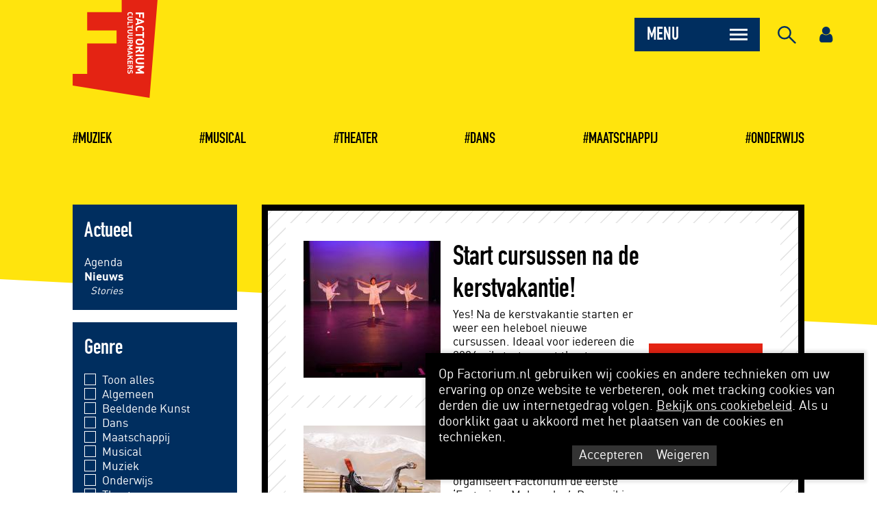

--- FILE ---
content_type: text/html; charset=utf-8
request_url: https://www.factorium.nl/actueel/nieuws/p:22
body_size: 9182
content:
<!DOCTYPE html>
<html lang="nl">
	<head>
	<meta name="viewport" content="width=device-width, initial-scale=1"/>
	<meta http-equiv="X-UA-Compatible" content="IE=edge" />
<meta http-equiv="content-type" content="text/html; charset=utf-8" />
<meta name="robots" content="index,follow" />
<meta name="generator" content="Wenetic CMS" />
<title>Nieuws</title>
<meta property="og:title" content="Nieuws" />
<link rel="canonical" href="https://www.factorium.nl/actueel/nieuws/p:22" />
<meta name="description" content="Blijf up-to-date over alle nieuwtjes in en rondom Factorium Cultuurmakers!" />
<meta property="og:description" content="Blijf up-to-date over alle nieuwtjes in en rondom Factorium Cultuurmakers!" />
<meta name="google-site-verification" content="IxNU80P4_zdnPw3DwHxr2e9kIBnuc_iZW896qKABFiY" />
<link rel="shortcut icon" type="image/ico" href="/_theme/factorium/images/favicon.ico" />
<link rel="apple-touch-icon" href="/_theme/factorium/images/apple-touch-icon.png" /><link rel="alternate" href="https://www.factorium.nl/actueel/nieuws" hreflang="nl" /><meta name="viewport" content="width=device-width, initial-scale=1.0, minimum-scale=1"><link rel="prev" href="https://www.factorium.nl/actueel/nieuws/p:21" /><link rel="next" href="https://www.factorium.nl/actueel/nieuws/p:23" />    <link rel="apple-touch-icon" sizes="180x180" href="/_theme/factorium/images/favicons/apple-touch-icon.png">
<link rel="icon" type="image/png" sizes="32x32" href="/_theme/factorium/images/favicons/favicon-32x32.png">
<link rel="icon" type="image/png" sizes="16x16" href="/_theme/factorium/images/favicons/favicon-16x16.png">
<link rel="manifest" href="/_theme/factorium/images/favicons/site.webmanifest">
<link rel="mask-icon" href="/_theme/factorium/images/favicons/safari-pinned-tab.svg" color="#e42313">
<meta name="msapplication-TileColor" content="#ffffff">
<meta name="theme-color" content="#ffffff">	<link rel="stylesheet" type="text/css" href="/_cache/_public/core_435215a7dd9b7a1110724f6b159a7ad9.css" nonce=""/>
<link rel="stylesheet" type="text/css" href="/_cache/_public/default_c5dc59eba735464d2d9dee4a92055f1c.css" nonce=""/>
<link rel="stylesheet" type="text/css" media="screen" href="/_cache/_public/default_2316adca24edc97bb4c3a78ab11e4f68.css" nonce=""/>
<link rel="stylesheet" type="text/css" media="print" href="/_cache/_public/default_0e743e1ecea000f4af44de4c841177a7.css" nonce=""/>
	<script type="text/javascript" src="https://www.googletagmanager.com/gtag/js?id=G-DW2TRSW2M2"></script>
<script type="text/javascript" src="/_cache/_public/core_e9182b419ec906d31175775bc7fc6ccc.js"></script>
<script type="text/javascript" src="/_cache/_public/default_acf8f210ae814a8628c7f6d131142840.js"></script>
<script type="text/javascript" nonce="">		(function( $ ) {
		    $(document).ready(function(){
		        if (!localStorage.getItem('w-privacyalert-alert1-state') && !$.cookie('w-privacyalert-alert1-state')){
		            var iExpireTime = 730; // 2 Years
		            var privacyModal = new wPlugins.wModal({
		            // Overwrite template because we need two buttons (accept and decline)
		            template: '"<div class=\"w-modal-backdrop\">\r\n    <div class=\"w-modal-container\">\r\n        <div class=\"w-modal-title\"><\/div>\r\n        <div class=\"w-modal-content\"><\/div>\r\n        <div class=\"w-modal-button-container\">\r\n            <a class=\"w-modal-accept\">&check;<\/a><a class=\"w-modal-decline\">&times;<\/a>\r\n        <\/div>\r\n    <\/div>\r\n<\/div>\r\n"',
		                backdropClick: true,
		                onAccept: function(){
		                    $.cookie('w-privacyalert-alert1-state', '1', { expires: iExpireTime, path: '/' });
		                    localStorage.setItem('w-privacyalert-alert1-state', '1'); 
		                    window.location.reload();
		                },
		                onDecline: function() {
		                    $.cookie('w-privacyalert-alert1-state', '0', { expires: iExpireTime, path: '/' });
		                    localStorage.setItem('w-privacyalert-alert1-state', '0'); 
		                },
		                acceptText: 'Accepteren',
		                declineText: 'Weigeren'
		            });
					privacyModal.setContent('[base64]', true); 	
					privacyModal.setCustomClass('w-privacyalert-dark'); 	
					privacyModal.setPosition("bottom-right"); 	
					privacyModal.show();    
		        }
		    });
		}( jQuery )); </script>
	<meta name="facebook-domain-verification" content="y9om3rsrlhsn6fvp8gg8c8j5se02tw" />

<!-- Google Tag Manager -->
<script>(function(w,d,s,l,i){w[l]=w[l]||[];w[l].push({'gtm.start':
new Date().getTime(),event:'gtm.js'});var f=d.getElementsByTagName(s)[0],
j=d.createElement(s),dl=l!='dataLayer'?'&l='+l:'';j.async=true;j.src=
'https://www.googletagmanager.com/gtm.js?id='+i+dl;f.parentNode.insertBefore(j,f);
})(window,document,'script','dataLayer','GTM-MHS6V2H');</script>
<!-- End Google Tag Manager --></head>
	<body data-theme="alt">
		
        <header>
            <section class="grid">
                <div class="row">
                    <div class="col left">
                        <a class="logo" href="/">
                            <svg xmlns="http://www.w3.org/2000/svg" width="931.09" height="1070.92" viewBox="0 0 931.09 1070.92">
                                <title>Factorium</title>
                                <g>
                                    <polygon class="logo-shape" points="537.82 0 537.82 133.17 159.13 133.17 159.13 334 481.61 334 481.61 476.31 159.13 476.31 159.13 807.95 0 807.95 0 935.63 843.54 1070.92 931.09 0 537.82 0"/>
                                    <g>
                                        <polygon class="logo-text" points="766.83 155.22 744.23 155.22 744.23 191.51 728.21 191.51 728.21 155.22 690.87 155.22 690.87 137.26 782.85 137.26 782.85 197.85 766.83 197.85 766.83 155.22"/>
                                        <path class="logo-text" d="M754.77,236.11l-33.45-11.62v22.86Zm-64.85,21.45,16.27-5.43V219.44l-16.27-5.55V195.16l92,33.45V242.7l-92,33.59Z" transform="translate(0.95 0.52)"/>
                                        <path class="logo-text" d="M689.14,317.14c.41-26.39,21.11-36.12,46.77-33.84,15.9,0,27.4-.26,36.7,9,13.79,12.19,12.9,39.16-.52,50.38L760.2,330.83c7.34-5.51,9-19,1.68-25.06-3.88-3.49-8.27-4.52-26-4.52s-22.09,1-26,4.52c-7.33,6.05-5.67,19.55,1.69,25.06l-11.89,11.89c-6.47-6.59-10.6-13.83-10.6-25.58" transform="translate(0.95 0.52)"/>
                                        <polygon class="logo-text" points="766.83 392.1 690.87 392.1 690.87 374.13 766.83 374.13 766.83 350.11 782.85 350.11 782.85 416.13 766.83 416.13 766.83 392.1"/>
                                        <g>
                                            <path class="logo-text" d="M761.75,470c6.46-4.87,6.38-18.24,0-23.13-3.88-3.48-8.13-4.39-25.84-4.39s-22,.91-25.83,4.39c-6.38,4.9-6.47,18.25,0,23.13,3.87,3.48,8.15,4.52,25.83,4.52s22-1,25.84-4.52m-62.53,13.3c-13.38-11.82-13.31-37.89,0-49.74,9.3-9.3,20.8-9,36.69-9s27.4-.27,36.69,9c13.31,11.84,13.39,37.92,0,49.74-9.29,9.31-20.79,9.18-36.69,9.18s-27.39.13-36.69-9.18" transform="translate(0.95 0.52)"/>
                                            <path class="logo-text" d="M765.88,545.75V528.82H741.6v16.93c-.71,17.2,25,17.19,24.28,0m-76,14,36.68-18V528.82H689.92V510.88h92v36c1.48,32.66-43.13,40.42-52.31,13.05l-39.67,20.55Z" transform="translate(0.95 0.52)"/>
                                        </g>
                                        <rect class="logo-text" x="690.86" y="595.91" width="91.98" height="17.96"/>
                                        <path class="logo-text" d="M689.14,667.24c-.25-48.42,62.94-30.78,92.77-33.84v17.94H722.09c-10.59,0-16.93,6.22-16.93,15.9s6.34,16,16.93,16h59.82v17.82c-29.94-3.07-93,14.58-92.77-33.84" transform="translate(0.95 0.52)"/>
                                        <polygon class="logo-text" points="690.87 787.03 744.49 787.03 709.6 769.46 709.6 757.32 744.49 739.62 690.87 739.62 690.87 721.66 782.85 721.66 782.85 739.36 733.11 763.39 782.85 787.29 782.85 805 690.87 805 690.87 787.03"/>
                                    </g>
                                    <g>
                                        <path class="logo-text" d="M599.67,154.84c.27-16.89,13.51-23.12,30-21.66,10.17,0,17.53-.17,23.48,5.78,8.84,7.81,8.27,25.08-.33,32.26l-7.61-7.61c4.7-3.52,5.78-12.18,1.08-16-2.48-2.24-5.3-2.9-16.62-2.9s-14.15.66-16.63,2.9c-4.7,3.87-3.63,12.51,1.08,16l-7.61,7.61A21.45,21.45,0,0,1,599.67,154.84Z" transform="translate(0.95 0.52)"/>
                                        <path class="logo-text" d="M599.67,202.43c-.15-31,40.29-19.71,59.39-21.67v11.49H620.77c-6.79,0-10.84,4-10.84,10.18s4.05,10.26,10.84,10.26h38.29V224.1C639.89,222.14,599.54,233.44,599.67,202.43Z" transform="translate(0.95 0.52)"/>
                                        <path class="logo-text" d="M600.17,237h58.89v11.49H610.43v26.72H600.17Z" transform="translate(0.95 0.52)"/>
                                        <path class="logo-text" d="M648.8,300.41H600.17v-11.5H648.8V273.52h10.26v42.27H648.8Z" transform="translate(0.95 0.52)"/>
                                        <path class="logo-text" d="M599.67,345.92c-.15-31,40.29-19.71,59.39-21.67v11.5H620.77c-6.79,0-10.84,4-10.84,10.17s4.05,10.26,10.84,10.26h38.29V367.6C639.89,365.63,599.54,376.93,599.67,345.92Z" transform="translate(0.95 0.52)"/>
                                        <path class="logo-text" d="M599.67,401.2c-.15-31,40.29-19.71,59.39-21.67V391H620.77c-6.79,0-10.84,4-10.84,10.17s4.05,10.26,10.84,10.26h38.29v11.42C639.89,420.91,599.54,432.21,599.67,401.2Z" transform="translate(0.95 0.52)"/>
                                        <path class="logo-text" d="M600.17,467l23.49-11.5v-8.27H600.17v-11.5h58.89V458.8c1.28,20.86-27.89,25.69-33.5,8.35L600.17,480.3Zm48.63-8.94V447.22H633.25v10.83C632.8,469.06,649.26,469.06,648.8,458.05Z" transform="translate(0.95 0.52)"/>
                                        <path class="logo-text" d="M600.17,531.7h34.32l-22.32-11.26v-7.77l22.32-11.33H600.17v-11.5h58.89v11.34l-31.84,15.38,31.84,15.3V543.2H600.17Z" transform="translate(0.95 0.52)"/>
                                        <path class="logo-text" d="M600.17,590.45,610.59,587V566.05l-10.42-3.55v-12l58.89,21.43v9l-58.89,21.51Zm41.52-13.72-21.42-7.45v14.64Z" transform="translate(0.95 0.52)"/>
                                        <path class="logo-text" d="M600.17,644,627,628.86l-9.1-7.61h-17.7V609.76h58.89v11.49H633.42L659.06,642v14l-23.41-19.53L600.17,657.4Z" transform="translate(0.95 0.52)"/>
                                        <path class="logo-text" d="M600.17,664.79h58.89v38.79H648.8v-27.3H635v23.25H624.73V676.28h-14.3v27.3H600.17Z" transform="translate(0.95 0.52)"/>
                                        <path class="logo-text" d="M600.17,746.12l23.49-11.49v-8.28H600.17v-11.5h58.89v23.08c1.28,20.87-27.89,25.69-33.5,8.36l-25.39,13.15Zm48.63-8.93V726.35H633.25v10.84C632.8,748.19,649.26,748.19,648.8,737.19Z" transform="translate(0.95 0.52)"/>
                                        <path class="logo-text" d="M599.67,785.19c0-8.93,1.91-15.72,7.78-21.51l7.44,7.45c-6.22,5.3-8,24.71,2.32,24.64,4.53-.13,6.32-2.24,7-7,.71-5.91,1.74-15,5.88-18.53,11.57-10.16,30.5-1.53,29.44,16.29,0,8.11-2,14-6.87,19l-7.2-7.28c12.42-14.72-5.58-31.43-9.92-14-.69,5.67-1.83,15.08-5.54,18.19C617.57,813.82,598.18,803.23,599.67,785.19Z" transform="translate(0.95 0.52)"/>
                                    </g>
                                </g>
                            </svg>
                        </a>
                    </div>
                    <div class="col right">
                        <div class="menu-container">
                            <nav id="top-nav">
                                                            </nav>
                            <div class="menu-toggle">
                                <span class="menu-text">
                                    <span class="menu">Menu</span>
                                    <span class="close-text">Sluiten</span>
                                </span>
                                <div class="navicon-button"><div class="navicon"></div></div>
                            </div>
                            <div class="main-nav-container">
                            <nav id="main-nav" class="grid">
                                <div class="row">
                                    <ul id="main-menu">
			<li class="link">
			<a href="/aanbod">Aanbod</a>
			<ul>
			<li class="link">
			<a href="/aanbod">Cursusaanbod 25/26</a>
			<ul>
			<li class="link">
			<a href="/muziekhuis">#Muziek</a>
					</li>
			<li class="link">
			<a href="/musicallfactory">#Musical</a>
					</li>
			<li class="link">
			<a href="/danshuis">#Dans</a>
					</li>
			<li class="link">
			<a href="/theaterhuis">#Theater</a>
					</li>
			<li class="link">
			<a href="https://www.factorium.nl/maatschappij">#Maatschappij</a>
					</li>
			<li class="link">
			<a href="/onderwijs">#Onderwijs</a>
					</li>
		</ul>		</li>
			<li class="link">
			<a href="/aanbod/lesvormen-en-tarieven-1">Lesvormen en tarieven </a>
					</li>
			<li class="link">
			<a href="/aanbod/proeflesformulier">Proefles volgen</a>
					</li>
			<li class="link">
			<a href="/aanbod/audities-1">Talenttrajecten</a>
					</li>
			<li class="link">
			<a href="/aanbod/popcorn">POPCORN</a>
					</li>
			<li class="link">
			<a href="/aanbod/kunst-op-recept">Kunst op Recept</a>
			<ul>
			<li class="link">
			<a href="/aanbod/kunst-op-recept/handleiding-verwijzen-zorgprofessionals-kunst-op-recept">Handleiding verwijzen zorgprofessionals</a>
					</li>
			<li class="link">
			<a href="/aanbod/kunst-op-recept/culturele-cursussen-inhoudelijk">Culturele cursussen inhoudelijk</a>
					</li>
		</ul>		</li>
		</ul>		</li>
			<li class="section">
			<a href="/actueel/agenda">Actueel </a>
			<ul>
			<li class="link">
			<a href="/actueel/agenda">Agenda</a>
			<ul>
			<li class="link">
			<a href="https://factorium.nl/shop">Ticketverkoop</a>
					</li>
			<li class="link">
			<a href="https://www.factorium.nl/walloffame">Wall of Fame</a>
					</li>
		</ul>		</li>
			<li class="active">
			<a href="/actueel/nieuws">Nieuws</a>
			<ul>
			<li class="link">
			<a href="/actueel/nieuws/stories">Stories</a>
					</li>
		</ul>		</li>
		</ul>		</li>
			<li class="link">
			<a href="/verhuur">Verhuur</a>
			<ul>
			<li class="link">
			<a href="/verhuur/tarieven">Tarieven</a>
					</li>
			<li class="link">
			<a href="/verhuur/factorium-theater">Factorium Theater </a>
					</li>
			<li class="link">
			<a href="/verhuur/foyer">Foyer</a>
					</li>
			<li class="link">
			<a href="/verhuur/dansstudios">Dansstudio's</a>
					</li>
			<li class="link">
			<a href="/verhuur/oefenruimtes">Oefenruimtes </a>
					</li>
			<li class="link">
			<a href="/verhuur/workshopruimtes">Workshopruimtes </a>
					</li>
			<li class="link">
			<a href="/verhuur/vergaderruimtes">Vergaderruimtes </a>
					</li>
			<li class="link">
			<a href="/verhuur/horeca">Horeca</a>
					</li>
			<li class="link">
			<a href="/verhuur/instrument-huren-1">Instrument huren</a>
					</li>
			<li class="link">
			<a href="/verhuur/huurvoorwaarden">Huurvoorwaarden</a>
					</li>
		</ul>		</li>
			<li class="link">
			<a href="/praktische-info-1/inschrijfvoorwaarden/inschrijfvoorwaarden">Praktische info</a>
			<ul>
			<li class="link">
			<a href="/praktische-info-1/inschrijfvoorwaarden/inschrijfvoorwaarden">Inschrijfvoorwaarden</a>
					</li>
			<li class="link">
			<a href="/praktische-info-1/tegemoetkoming-kosten">Tegemoetkoming kosten</a>
					</li>
			<li class="link">
			<a href="/praktische-info-1/jouw-persoonlijke-situatie/gegevens-wijzigen">Jouw persoonlijke situatie</a>
					</li>
			<li class="link">
			<a href="/praktische-info-1/elektronische-leeromgeving">Elektronische leeromgeving </a>
					</li>
			<li class="link">
			<a href="/praktische-info-1/vakantieplanning">Vakantieplanning</a>
					</li>
		</ul>		</li>
			<li class="link">
			<a href="/over-factorium">Over Factorium</a>
			<ul>
			<li class="link">
			<a href="/over-factorium/kwaliteit-dienstverlening">Kwaliteit dienstverlening</a>
					</li>
			<li class="link">
			<a href="/over-factorium/team">Team</a>
					</li>
			<li class="link">
			<a href="/over-factorium/raad-van-toezicht">Raad van Toezicht </a>
					</li>
			<li class="link">
			<a href="/over-factorium/partners">Partners</a>
					</li>
			<li class="link">
			<a href="/over-factorium/doorverwijspartners">Doorverwijspartners</a>
					</li>
			<li class="link">
			<a href="/over-factorium/informatie-zzp-ers">Informatie zzp'ers</a>
					</li>
			<li class="link">
			<a href="/over-factorium/vacatures">Vacatures</a>
					</li>
			<li class="link">
			<a href="/over-factorium/downloads">Downloads </a>
					</li>
			<li class="link">
			<a href="/over-factorium/contact-1/algemeen">Contact</a>
			<ul>
			<li class="link">
			<a href="/over-factorium/contact-1/algemeen">Contactgegevens</a>
					</li>
			<li class="link">
			<a href="/over-factorium/contact-1/locaties">Locaties</a>
					</li>
			<li class="link">
			<a href="/over-factorium/contact-1/compliment-of-klacht">Compliment of klacht</a>
					</li>
			<li class="link">
			<a href="/over-factorium/contact-1/pers">Pers</a>
					</li>
			<li class="link">
			<a href="/over-factorium/contact-1/jouw-kunst-en-cultuur-in-de-spotlights">Jouw kunst & cultuur in de spotlights</a>
					</li>
		</ul>		</li>
		</ul>		</li>
		</ul>                                                                    </div>
                            </nav>
                            </div>
                                                        <div class="search-icon">
                                <div class="img">
                                    <svg id="search-icon" xmlns="http://www.w3.org/2000/svg" width="26.83" height="26.25" viewBox="0 0 26.83 26.25">
                                        <title>search</title>
                                        <rect class="cls-1" x="19.85" y="13.53" width="2.43" height="13.89" transform="translate(-8.31 20.9) rotate(-45)"/>
                                        <path class="cls-1" d="M9.89,19.77a9.89,9.89,0,1,1,9.89-9.89h0A9.9,9.9,0,0,1,9.89,19.77Zm0-17.35A7.47,7.47,0,1,0,17.35,9.9h0A7.48,7.48,0,0,0,9.89,2.42Z" transform="translate(0 0.01)"/>
                                    </svg>

                                </div>
                            </div>
                            <div id="search">
                                <div class="search-wrap">
                                    <div class="search searchForm"
         >
	<div class="moduleTitle">Doorzoek de website...</div>
	<div class="form" id="form-element-7-696b81aff0e22-holder">
		<form
		id="form-element-7-696b81aff0e22"				method="get"
		action="https://www.factorium.nl/search"
		        	>
					<div  id="form-element-9-696b81aff0e6b-holder" class="input hidden">
	<input
		id="form-element-9-696b81aff0e6b"
		class="s-hidden-field"		type="hidden"
		name="s"
		value="59"
					/>
    </div>
					<div  id="form-element-8-696b81aff0e58-holder"
     class="input text">
        <input
        id="form-element-8-696b81aff0e58"
        class="autoComp-search-query"                                                                placeholder=""        type="text"
        name="q"
        value=""
                    />
            </div>
					<div  id="form-element-10-696b81aff0e7b-holder" class="input submit">
	<input
		id="form-element-10-696b81aff0e7b"
		class="btn"
										type="submit"
		name="search"
		value="Zoeken"
			 />
    </div>			</form>
</div></div>                                </div>
                            </div>
                                                        <a class="portal" href="https://elo.factorium.nl/login/index.php" target=""></a>                                                    </div>
                    </div>
                </div>
            </section>
                                    <section class="grid"><div class="row"><div class="snippet index w-s-hashtagmenu"
         >
	<nav id="hashtag-nav">
    <ul id="hashtag-menu">
			<li class="link">
			<a href="/muziekhuis">Muziek</a>
					</li>
			<li class="link">
			<a href="/musicallfactory">Musical</a>
					</li>
			<li class="link">
			<a href="/theaterhuis">Theater</a>
					</li>
			<li class="link">
			<a href="/danshuis">Dans</a>
					</li>
			<li class="link">
			<a href="/maatschappij">Maatschappij</a>
					</li>
			<li class="link">
			<a href="/onderwijs">Onderwijs</a>
					</li>
		</ul></nav></div></div></section>
                    </header>

                        
        <main>
            <section class="grid bannercontent"><div class="row"></div></section>
                                                        <section class="grid default">
                        <div class="row cols">
                            <div class="col left">
                                <div class="aside-nav-container">
                                    <nav id="aside-nav">
                                        <a class="title" href="/actueel/agenda">Actueel </a>
                                        <ul id="aside-menu">
			<li class="link">
			<a href="/actueel/agenda">Agenda</a>
					</li>
			<li class="active">
			<a href="/actueel/nieuws">Nieuws</a>
			<ul>
			<li class="link">
			<a href="/actueel/nieuws/stories">Stories</a>
					</li>
		</ul>		</li>
		</ul>                                                                            </nav>
                                </div>
                                <div class="snippet index w-s-moduleCats"
         >
	<div class="content">
    <div class="cat-wrap">
        <div class="title">Genre</div>        <div class="cats">
                                        <a class="cat " href="/actueel/nieuws">Toon alles</a>
                                    <a class="cat " href="/actueel/nieuws/algemeen">Algemeen</a>
                                    <a class="cat " href="/actueel/nieuws/beeldende-kunst">Beeldende Kunst</a>
                                    <a class="cat " href="/actueel/nieuws/dans">Dans</a>
                                    <a class="cat " href="/actueel/nieuws/maatschappij">Maatschappij</a>
                                    <a class="cat " href="/actueel/nieuws/musical">Musical</a>
                                    <a class="cat " href="/actueel/nieuws/muziek">Muziek</a>
                                    <a class="cat " href="/actueel/nieuws/onderwijs">Onderwijs</a>
                                    <a class="cat " href="/actueel/nieuws/theater">Theater</a>
                                    </div>
    </div>
</div>
</div>                            </div>
                            <div class="col right">
                                <div class="news list"
         >
	<div class="newsList">
    <a class="newsItem" title="Start cursussen na de kerstvakantie!" href="/actueel/nieuws/start-cursussen-na-de-kerstvakantie">
                <div class="img">
            <img src="/_cache/_public/klein2_20230402_koektrommelstudio_factorium-247_YXJfMjAweDIwMF9kXzFfanBnXy9fYXNzZXQvX3ByaXZhdGUvbmV3cy8xMg_75a416f6.jpg" alt="Start cursussen na de kerstvakantie!" />
        </div>
        
        <div class="content">
            <h2>Start cursussen na de kerstvakantie!</h2>
            <div class="date"><span>vr</span> 24 november</div>
            <div class="content-wrap">
                <div class="introduction">
                                            Yes! Na de kerstvakantie starten er weer een heleboel nieuwe cursussen. Ideaal voor iedereen die 2024 wil starten met theater, dans&nbsp;of muziek.&nbsp;
Theat...                                    </div>
                <div class="readmore">Lees meer</div>
            </div>
        </div>
    </a>
    <a class="newsItem" title="Factorium Makersdag " href="/actueel/nieuws/factorium-makersdag">
                <div class="img">
            <img src="/_cache/_public/Factorium-RyanRademakers-D1-16072020-JostijnLigtvoetFotografie-262_YXJfMjAweDIwMF9kXzFfanBnXy9fYXNzZXQvX3ByaXZhdGUvbmV3cy8xMg_7991821b.jpg" alt="Factorium Makersdag " />
        </div>
        
        <div class="content">
            <h2>Factorium Makersdag </h2>
            <div class="date"><span>wo</span> 22 november</div>
            <div class="content-wrap">
                <div class="introduction">
                                            Op zondag 28 januari 2024 organiseert Factorium de eerste &lsquo;Factorium Makersdag&rsquo;. Daar wil je zeker bij zijn, want het wordt een leuke dag!
Vanuit het...                                    </div>
                <div class="readmore">Lees meer</div>
            </div>
        </div>
    </a>
    <a class="newsItem" title="Terugblik! POPCORN De Solo's " href="/actueel/nieuws/terugblik-popcorn-de-solos-2">
                <div class="img">
            <img src="/_cache/_public/popcorn_20231112_koektrommelstudio_factorium_lowres_logo-4_YXJfMjAweDIwMF9kXzFfanBnXy9fYXNzZXQvX3ByaXZhdGUvbmV3cy8xMg_810b7b77.jpg" alt="Terugblik! POPCORN De Solo's " />
        </div>
        
        <div class="content">
            <h2>Terugblik! POPCORN De Solo's </h2>
            <div class="date"><span>wo</span> 22 november</div>
            <div class="content-wrap">
                <div class="introduction">
                                            Zes jonge artiesten met een verstandelijke beperking speelden op 12 november de sterren van de hemel in ons eigen Factorium Theater.&nbsp;Na maanden repete...                                    </div>
                <div class="readmore">Lees meer</div>
            </div>
        </div>
    </a>
    <a class="newsItem" title="Meld je aan voor de Mentos Grote Prijs van Nederland" href="/actueel/nieuws/meld-je-aan-voor-de-mentos-grote-prijs-van-nederland">
                <div class="img">
            <img src="/_cache/_public/mentos-grote-prijs-van-nl_YXJfMjAweDIwMF9kXzFfanBnXy9fYXNzZXQvX3ByaXZhdGUvbmV3cy8xMg_c2f55e51.jpg" alt="Meld je aan voor de Mentos Grote Prijs van Nederland" />
        </div>
        
        <div class="content">
            <h2>Meld je aan voor de Mentos Grote Prijs van Nederland</h2>
            <div class="date"><span>wo</span> 22 november</div>
            <div class="content-wrap">
                <div class="introduction">
                                            De inschrijving voor de Mentos Grote Prijs van Nederland is geopend. De grote prijs is de langstlopende muziekcompetitie van Nederland en heeft in het...                                    </div>
                <div class="readmore">Lees meer</div>
            </div>
        </div>
    </a>
    <a class="newsItem" title="Muzikanten gezocht voor Koningsconcert 2024" href="/actueel/nieuws/muzikanten-gezocht-voor-koningsconcert-2024">
                <div class="img">
            <img src="/_cache/_public/20230427-Koningsconcert_JBF3982_YXJfMjAweDIwMF9kXzFfanBnXy9fYXNzZXQvX3ByaXZhdGUvbmV3cy8xMg_b8b4f4b3.jpg" alt="Muzikanten gezocht voor Koningsconcert 2024" />
        </div>
        
        <div class="content">
            <h2>Muzikanten gezocht voor Koningsconcert 2024</h2>
            <div class="date"><span>vr</span> 17 november</div>
            <div class="content-wrap">
                <div class="introduction">
                                            English belowOp Koningsdag 2024 - zaterdag 27 april -&nbsp; vindt in de Concertzaal Tilburg een concert plaats&nbsp;speciaal voor alle Tilburgers met een konink...                                    </div>
                <div class="readmore">Lees meer</div>
            </div>
        </div>
    </a>
    <a class="newsItem" title="Sandra Pham wint Young Impact Award" href="/actueel/nieuws/sandra-pham-wint-young-impact-award">
                <div class="img">
            <img src="/_cache/_public/7-1g-93_20231102_Young-Impact-Awards_Photo-Ben-Houdijk_lr_21498-1024x683_YXJfMjAweDIwMF9kXzFfanBlZ18vX2Fzc2V0L19wcml2YXRlL25ld3MvMTI_bd201f19.jpeg" alt="Sandra Pham wint Young Impact Award" />
        </div>
        
        <div class="content">
            <h2>Sandra Pham wint Young Impact Award</h2>
            <div class="date"><span>vr</span> 17 november</div>
            <div class="content-wrap">
                <div class="introduction">
                                            Rockacademie Auditie Coaching (RAAC) Alumma Sandra Pham (23) heeft de Young Impact Award gewonnen voor haar theatervoorstelling Binnenvetter: &lsquo;Ik ben ...                                    </div>
                <div class="readmore">Lees meer</div>
            </div>
        </div>
    </a>
    <a class="newsItem" title="Tip bij de buren! Programma Schouwburg Concertzaal Tilburg" href="/actueel/nieuws/tip-bij-de-buren-programma-schouwburg-concertzaal-tilburg">
                <div class="img">
            <img src="/_cache/_public/652933b524457_YXJfMjAweDIwMF9kXzFfanBnXy9fYXNzZXQvX3ByaXZhdGUvbmV3cy8xMg_2d70328a.jpg" alt="Tip bij de buren! Programma Schouwburg Concertzaal Tilburg" />
        </div>
        
        <div class="content">
            <h2>Tip bij de buren! Programma Schouwburg Concertzaal Tilburg</h2>
            <div class="date"><span>do</span> 16 november</div>
            <div class="content-wrap">
                <div class="introduction">
                                            Een kijkje in het programma van buren Schouwburg Concertzaal Tilburg                                    </div>
                <div class="readmore">Lees meer</div>
            </div>
        </div>
    </a>
    <a class="newsItem" title="Deel jouw idee! " href="/actueel/nieuws/deel-jouw-idee">
                <div class="img">
            <img src="/_cache/_public/image00008a_YXJfMjAweDIwMF9kXzFfanBlZ18vX2Fzc2V0L19wcml2YXRlL25ld3MvMTI_0a963a21.jpeg" alt="Deel jouw idee! " />
        </div>
        
        <div class="content">
            <h2>Deel jouw idee! </h2>
            <div class="date"><span>wo</span> 15 november</div>
            <div class="content-wrap">
                <div class="introduction">
                                            English below
Heb je onze nieuwe idee&euml;nbus&nbsp;bij de receptie als gespot?&nbsp;De idee&euml;nbus is uitgewerkt naar een idee van directeur/ bestuurder Bas Verberk...                                    </div>
                <div class="readmore">Lees meer</div>
            </div>
        </div>
    </a>
    <a class="newsItem" title="Student Take Over Theaterhuis" href="/actueel/nieuws/student-take-over-theaterhuis">
                <div class="img">
            <img src="/_cache/_public/student-take-over_YXJfMjAweDIwMF9kXzFfanBnXy9fYXNzZXQvX3ByaXZhdGUvbmV3cy8xMg_fdd1ea25.jpg" alt="Student Take Over Theaterhuis" />
        </div>
        
        <div class="content">
            <h2>Student Take Over Theaterhuis</h2>
            <div class="date"><span>vr</span> 10 november</div>
            <div class="content-wrap">
                <div class="introduction">
                                            Elke donderdagmiddag komen kinderen&nbsp;naar ons Theaterhuis om lekker toneel te spelen. Het team van het Theaterhuis doet er alles aan om er elk jaar een...                                    </div>
                <div class="readmore">Lees meer</div>
            </div>
        </div>
    </a>
    <a class="newsItem" title="Sinterklaas Special - Factorium Pakt Uit!" href="/actueel/nieuws/sinterklaas-special-factorium-pakt-uit">
                <div class="img">
            <img src="/_cache/_public/Instasquare2023sinterklaaslochal_YXJfMjAweDIwMF9kXzFfcG5nXy9fYXNzZXQvX3ByaXZhdGUvbmV3cy8xMg_edd80355.png" alt="Sinterklaas Special - Factorium Pakt Uit!" />
        </div>
        
        <div class="content">
            <h2>Sinterklaas Special - Factorium Pakt Uit!</h2>
            <div class="date"><span>ma</span> 6 november</div>
            <div class="content-wrap">
                <div class="introduction">
                                            Een ochtend&nbsp;met Sinterklaas-activiteiten voor kinderen van 3 tot 12 jaar bij Factorium.&nbsp;                                    </div>
                <div class="readmore">Lees meer</div>
            </div>
        </div>
    </a>
</div>
<div class="pagination">
	<a href="/actueel/nieuws/p:21" class="pagination-button previous">Vorige</a>
    <span class="pagination-divider"></span>
    <span class="pagination-page-label">Pagina: </span>

			<a href="/actueel/nieuws">1</a> <span class="pagination-ellipsis"></span>
	
			<a href="/actueel/nieuws/p:18" class="page">18</a>
			<a href="/actueel/nieuws/p:19" class="page">19</a>
			<a href="/actueel/nieuws/p:20" class="page">20</a>
			<a href="/actueel/nieuws/p:21" class="page">21</a>
			<a href="/actueel/nieuws/p:22" class="page active">22</a>
			<a href="/actueel/nieuws/p:23" class="page">23</a>
			<a href="/actueel/nieuws/p:24" class="page">24</a>
			<a href="/actueel/nieuws/p:25" class="page">25</a>
			<a href="/actueel/nieuws/p:26" class="page">26</a>
	
	        <span class="pagination-ellipsis"></span> <a href="/actueel/nieuws/p:37">37</a>
	
    <span class="pagination-divider"></span>
    <a href="/actueel/nieuws/p:23" class="pagination-button next">Volgende</a>
</div></div>                            </div>
                        </div>
                    </section>
                                                                <section class="grid default6"><div class="row"><div class="mailchimp index"
         >
	<div class="w-mailchimp-wrap">
            <div class="w-mailchimp-text">
                            <div class="w-mailchimp-intro"><h1 style="text-align: center;">Houd me op de hoogte!</h1>
<p class="highlight groter" style="text-align: center;"><span class="dinScript rood">Schrijf je in voor de Factorium nieuwsbrief</span></p></div>
                                </div>
        <div class="form" id="form-element-1-696b81afef8df-holder">
		<form
		id="form-element-1-696b81afef8df"				method="post"
		action="/actueel/nieuws"
		        	>
					<div  id="form-element-2-696b81afef97b-holder" class="input hidden">
	<input
		id="form-element-2-696b81afef97b"
				type="hidden"
		name="__formFootprint"
		value="mailchimp_96"
					/>
    </div>
					<div  id="form-element-3-696b81afefd3e-holder" class="input hidden">
	<input
		id="form-element-3-696b81afefd3e"
				type="hidden"
		name="_csrf_token"
		value="8XPtXTLs0rVfXrluRclSmjw2S_H3AKiTK4lGNVT3z8s"
					/>
    </div>
					<div  id="form-element-4-696b81afefd9e-holder"
     class="input text required">
    	<label
						for="form-element-4-696b81afefd9e"			>
		E-mailadres	</label>
    <input
        id="form-element-4-696b81afefd9e"
                                                                                type="text"
        name="mailchimp_email_address"
        value=""
                    />
            </div>
					<div  id="form-element-6-696b81afeff1f-holder" class="input submit">
	<input
		id="form-element-6-696b81afeff1f"
		class="btn"
										type="submit"
		name="submit"
		value="Inschrijven"
			 />
    </div>			</form>
</div></div></div></div></section>
                                    </main>
        <footer>
            <section class="grid">
                <div class="row">
                                    </div>
            </section>
            <section class="grid">
                <div class="row cols">
                    <div class="col left">
                        <div class="logo-container">
                        <a class="logo" href="/">
                            <svg xmlns="http://www.w3.org/2000/svg" width="931.09" height="1070.92" viewBox="0 0 931.09 1070.92">
                                <title>Factorium</title>
                                <g>
                                    <polygon class="logo-shape" points="537.82 0 537.82 133.17 159.13 133.17 159.13 334 481.61 334 481.61 476.31 159.13 476.31 159.13 807.95 0 807.95 0 935.63 843.54 1070.92 931.09 0 537.82 0"/>
                                    <g>
                                        <polygon class="logo-text" points="766.83 155.22 744.23 155.22 744.23 191.51 728.21 191.51 728.21 155.22 690.87 155.22 690.87 137.26 782.85 137.26 782.85 197.85 766.83 197.85 766.83 155.22"/>
                                        <path class="logo-text" d="M754.77,236.11l-33.45-11.62v22.86Zm-64.85,21.45,16.27-5.43V219.44l-16.27-5.55V195.16l92,33.45V242.7l-92,33.59Z" transform="translate(0.95 0.52)"/>
                                        <path class="logo-text" d="M689.14,317.14c.41-26.39,21.11-36.12,46.77-33.84,15.9,0,27.4-.26,36.7,9,13.79,12.19,12.9,39.16-.52,50.38L760.2,330.83c7.34-5.51,9-19,1.68-25.06-3.88-3.49-8.27-4.52-26-4.52s-22.09,1-26,4.52c-7.33,6.05-5.67,19.55,1.69,25.06l-11.89,11.89c-6.47-6.59-10.6-13.83-10.6-25.58" transform="translate(0.95 0.52)"/>
                                        <polygon class="logo-text" points="766.83 392.1 690.87 392.1 690.87 374.13 766.83 374.13 766.83 350.11 782.85 350.11 782.85 416.13 766.83 416.13 766.83 392.1"/>
                                        <g>
                                            <path class="logo-text" d="M761.75,470c6.46-4.87,6.38-18.24,0-23.13-3.88-3.48-8.13-4.39-25.84-4.39s-22,.91-25.83,4.39c-6.38,4.9-6.47,18.25,0,23.13,3.87,3.48,8.15,4.52,25.83,4.52s22-1,25.84-4.52m-62.53,13.3c-13.38-11.82-13.31-37.89,0-49.74,9.3-9.3,20.8-9,36.69-9s27.4-.27,36.69,9c13.31,11.84,13.39,37.92,0,49.74-9.29,9.31-20.79,9.18-36.69,9.18s-27.39.13-36.69-9.18" transform="translate(0.95 0.52)"/>
                                            <path class="logo-text" d="M765.88,545.75V528.82H741.6v16.93c-.71,17.2,25,17.19,24.28,0m-76,14,36.68-18V528.82H689.92V510.88h92v36c1.48,32.66-43.13,40.42-52.31,13.05l-39.67,20.55Z" transform="translate(0.95 0.52)"/>
                                        </g>
                                        <rect class="logo-text" x="690.86" y="595.91" width="91.98" height="17.96"/>
                                        <path class="logo-text" d="M689.14,667.24c-.25-48.42,62.94-30.78,92.77-33.84v17.94H722.09c-10.59,0-16.93,6.22-16.93,15.9s6.34,16,16.93,16h59.82v17.82c-29.94-3.07-93,14.58-92.77-33.84" transform="translate(0.95 0.52)"/>
                                        <polygon class="logo-text" points="690.87 787.03 744.49 787.03 709.6 769.46 709.6 757.32 744.49 739.62 690.87 739.62 690.87 721.66 782.85 721.66 782.85 739.36 733.11 763.39 782.85 787.29 782.85 805 690.87 805 690.87 787.03"/>
                                    </g>
                                    <g>
                                        <path class="logo-text" d="M599.67,154.84c.27-16.89,13.51-23.12,30-21.66,10.17,0,17.53-.17,23.48,5.78,8.84,7.81,8.27,25.08-.33,32.26l-7.61-7.61c4.7-3.52,5.78-12.18,1.08-16-2.48-2.24-5.3-2.9-16.62-2.9s-14.15.66-16.63,2.9c-4.7,3.87-3.63,12.51,1.08,16l-7.61,7.61A21.45,21.45,0,0,1,599.67,154.84Z" transform="translate(0.95 0.52)"/>
                                        <path class="logo-text" d="M599.67,202.43c-.15-31,40.29-19.71,59.39-21.67v11.49H620.77c-6.79,0-10.84,4-10.84,10.18s4.05,10.26,10.84,10.26h38.29V224.1C639.89,222.14,599.54,233.44,599.67,202.43Z" transform="translate(0.95 0.52)"/>
                                        <path class="logo-text" d="M600.17,237h58.89v11.49H610.43v26.72H600.17Z" transform="translate(0.95 0.52)"/>
                                        <path class="logo-text" d="M648.8,300.41H600.17v-11.5H648.8V273.52h10.26v42.27H648.8Z" transform="translate(0.95 0.52)"/>
                                        <path class="logo-text" d="M599.67,345.92c-.15-31,40.29-19.71,59.39-21.67v11.5H620.77c-6.79,0-10.84,4-10.84,10.17s4.05,10.26,10.84,10.26h38.29V367.6C639.89,365.63,599.54,376.93,599.67,345.92Z" transform="translate(0.95 0.52)"/>
                                        <path class="logo-text" d="M599.67,401.2c-.15-31,40.29-19.71,59.39-21.67V391H620.77c-6.79,0-10.84,4-10.84,10.17s4.05,10.26,10.84,10.26h38.29v11.42C639.89,420.91,599.54,432.21,599.67,401.2Z" transform="translate(0.95 0.52)"/>
                                        <path class="logo-text" d="M600.17,467l23.49-11.5v-8.27H600.17v-11.5h58.89V458.8c1.28,20.86-27.89,25.69-33.5,8.35L600.17,480.3Zm48.63-8.94V447.22H633.25v10.83C632.8,469.06,649.26,469.06,648.8,458.05Z" transform="translate(0.95 0.52)"/>
                                        <path class="logo-text" d="M600.17,531.7h34.32l-22.32-11.26v-7.77l22.32-11.33H600.17v-11.5h58.89v11.34l-31.84,15.38,31.84,15.3V543.2H600.17Z" transform="translate(0.95 0.52)"/>
                                        <path class="logo-text" d="M600.17,590.45,610.59,587V566.05l-10.42-3.55v-12l58.89,21.43v9l-58.89,21.51Zm41.52-13.72-21.42-7.45v14.64Z" transform="translate(0.95 0.52)"/>
                                        <path class="logo-text" d="M600.17,644,627,628.86l-9.1-7.61h-17.7V609.76h58.89v11.49H633.42L659.06,642v14l-23.41-19.53L600.17,657.4Z" transform="translate(0.95 0.52)"/>
                                        <path class="logo-text" d="M600.17,664.79h58.89v38.79H648.8v-27.3H635v23.25H624.73V676.28h-14.3v27.3H600.17Z" transform="translate(0.95 0.52)"/>
                                        <path class="logo-text" d="M600.17,746.12l23.49-11.49v-8.28H600.17v-11.5h58.89v23.08c1.28,20.87-27.89,25.69-33.5,8.36l-25.39,13.15Zm48.63-8.93V726.35H633.25v10.84C632.8,748.19,649.26,748.19,648.8,737.19Z" transform="translate(0.95 0.52)"/>
                                        <path class="logo-text" d="M599.67,785.19c0-8.93,1.91-15.72,7.78-21.51l7.44,7.45c-6.22,5.3-8,24.71,2.32,24.64,4.53-.13,6.32-2.24,7-7,.71-5.91,1.74-15,5.88-18.53,11.57-10.16,30.5-1.53,29.44,16.29,0,8.11-2,14-6.87,19l-7.2-7.28c12.42-14.72-5.58-31.43-9.92-14-.69,5.67-1.83,15.08-5.54,18.19C617.57,813.82,598.18,803.23,599.67,785.19Z" transform="translate(0.95 0.52)"/>
                                    </g>
                                </g>
                            </svg>
                        </a>
                        </div>
                    </div>
                    <div class="col right">
                        <div class="nav-container">
                            <nav id="footer-nav">
                                <ul id="footer-menu">
			<li class="link">
			<a href="/">Factorium</a>
					</li>
			<li class="link">
			<a href="/inschrijfvoorwaarden">Inschrijfvoorwaarden</a>
					</li>
			<li class="link">
			<a href="/privacy-statement">Privacy statement </a>
					</li>
		</ul>                            </nav>
                        </div>
                        <div class="social-media">
                            <div class="social-media-title">Volg ons!</div>
	                                                        <a class="facebook" href="https://www.facebook.com/FactoriumCultuurmakers" target=""></a>
	                                                        <a class="youtube" href="https://www.youtube.com/user/FactoriumOnline/videos" target=""></a>
	                                                        <a class="instagram" href="https://www.instagram.com/factoriumcultuurmakers/" target=""></a>
	                                                </div>
                    </div>
                </div>
                <div class="row">
	                <div class="copyright">&copy;&nbsp;2026 Factorium</div>                </div>
            </section>
        </footer>

	<!-- Google Tag Manager (noscript) -->
<noscript><iframe src="https://www.googletagmanager.com/ns.html?id=GTM-MHS6V2H"
height="0" width="0" style="display:none;visibility:hidden"></iframe></noscript>
<!-- End Google Tag Manager (noscript) --></body>
</html>


--- FILE ---
content_type: text/css
request_url: https://www.factorium.nl/_cache/_public/default_c5dc59eba735464d2d9dee4a92055f1c.css
body_size: 7632
content:
@font-face{font-family: 'din';src: url('/_theme/factorium/css/frontend/../../fonts/din-black-webfont.woff2') format('woff2'),url('/_theme/factorium/css/frontend/../../fonts/din-black-webfont.woff') format('woff');font-weight: 900;font-style: normal;}@font-face{font-family: 'din';src: url('/_theme/factorium/css/frontend/../../fonts/din-bold-webfont.woff2') format('woff2'),url('/_theme/factorium/css/frontend/../../fonts/din-bold-webfont.woff') format('woff');font-weight: 700;font-style: normal;}@font-face{font-family: 'din';src: url('/_theme/factorium/css/frontend/../../fonts/din-light-webfont.woff2') format('woff2'),url('/_theme/factorium/css/frontend/../../fonts/din-light-webfont.woff') format('woff');font-weight: 300;font-style: normal;}@font-face{font-family: 'din';src: url('/_theme/factorium/css/frontend/../../fonts/din-medium-webfont.woff2') format('woff2'),url('/_theme/factorium/css/frontend/../../fonts/din-medium-webfont.woff') format('woff');font-weight: 600;font-style: normal;}@font-face{font-family: 'din';src: url('/_theme/factorium/css/frontend/../../fonts/din-regular-webfont.woff2') format('woff2'),url('/_theme/factorium/css/frontend/../../fonts/din-regular-webfont.woff') format('woff');font-weight: 400;font-style: normal;}@font-face{font-family: 'dinAlt';src: url('/_theme/factorium/css/frontend/../../fonts/din-blackalternate-webfont.woff2') format('woff2'),url('/_theme/factorium/css/frontend/../../fonts/din-blackalternate-webfont.woff') format('woff');font-weight: 900;font-style: normal;}@font-face{font-family: 'dinAlt';src: url('/_theme/factorium/css/frontend/../../fonts/din-boldalternate-webfont.woff2') format('woff2'),url('/_theme/factorium/css/frontend/../../fonts/din-boldalternate-webfont.woff') format('woff');font-weight: 700;font-style: normal;}@font-face{font-family: 'dinAlt';src: url('/_theme/factorium/css/frontend/../../fonts/din-lightalternate-webfont.woff2') format('woff2'),url('/_theme/factorium/css/frontend/../../fonts/din-lightalternate-webfont.woff') format('woff');font-weight: 300;font-style: normal;}@font-face{font-family: 'dintAlt';src: url('/_theme/factorium/css/frontend/../../fonts/din-mediumalternate-webfont.woff2') format('woff2'),url('/_theme/factorium/css/frontend/../../fonts/din-mediumalternate-webfont.woff') format('woff');font-weight: 600;font-style: normal;}@font-face{font-family: 'dintAlt';src: url('/_theme/factorium/css/frontend/../../fonts/din-regularalternate-webfont.woff2') format('woff2'),url('/_theme/factorium/css/frontend/../../fonts/din-regularalternate-webfont.woff') format('woff');font-weight: 400;font-style: normal;}@font-face{font-family: 'dinScript';src: url('/_theme/factorium/css/frontend/../../fonts/dinengschrift-webfont.woff2') format('woff2'),url('/_theme/factorium/css/frontend/../../fonts/dinengschrift-webfont.woff') format('woff');font-weight: 700;font-style: normal;}@font-face{font-family: 'dinScriptAlt';src: url('/_theme/factorium/css/frontend/../../fonts/dinschrift-regular-webfont.woff2') format('woff2'),url('/_theme/factorium/css/frontend/../../fonts/dinschrift-regular-webfont.woff') format('woff');font-weight: 700;font-style: normal;}html{font-size: 62.5%;}body{font-weight: 400;line-height: 1.2;font-size: 2.2rem;font-family: 'din';color: #000;}h1,h2,h3,h4,h5,h6{line-height: 1.2;font-weight: 700;margin: 3rem 0 2rem;}h1{font-size: 4.7rem;}h2{font-size: 2.7rem;}h3{font-size: 2.5rem;}h4{font-size: 2.3rem;}h5{font-size: 2.2rem;}h6{font-size: 2.2rem;}p{margin: 0 0 2rem;}a{color: inherit;text-decoration: underline;}a:hover{color: #e42313;}ul,ol,ul ul,ul ol,ol ul,ol ol{margin: 0;padding: 0 0 0 1.5em;margin: 0 0 2rem;}ul{list-style-type: disc;}ol{list-style-type: decimal;}li{line-height: inherit;}table{}td{}blockquote{}blockquote p{font-size: inherit;line-height: inherit;font-weight: inherit;}hr{}.blauw{color: #002e5f;}.geel{color: #ffe40d;}.rood{color: #e42313;}.din{font-family: 'din';}.dinScript{font-family: 'dinScript';}p.highlight{font-weight: 700;font-size: 2.5rem;}p.groter{font-size: 1.5em;}p:first-child,table:first-child,ul:first-child,ol:first-child,h1:first-child,h2:first-child,h3:first-child,h4:first-child,h5:first-child,h6:first-child,blockquote:first-child{margin-top: 0;}p:last-child,table:last-child,ul:last-child,ol:last-child,h1:last-child,h2:last-child,h3:last-child,h4:last-child,h5:last-child,h6:last-child,blockquote:last-child{margin-bottom: 0;}a[class*="knop"],[class*="knop"]{text-decoration: none;position: relative;font-family: 'dinScript';color: #FFF;display: inline-block;padding: 0.75rem 3rem;margin: 0.7rem 0.5rem;overflow: hidden;transition: all 0.6s;}[class*="knop-blauw"]::before,[class*="knop-blauw"]::after{content: '';position: absolute;width: 100%;height: 100%;top: 0;left: 0;background-color: #002e5f;z-index: -1;}[class*="knop-blauw"]::after{transform: skewX(45deg) translateX(-100%);width: calc(100% + 8rem);background-color: #e42313;transform-origin: bottom left;transition: all 0.6s;}[class*="knop-blauw"]:hover::after{transform: skewX(45deg) translateX(0);}a[class*="readmore"],[class*="readmore"]{font-size: 1.2em;text-decoration: none;font-family: 'dinScript';background-color: #e42313;color: #FFF;display: inline-flex;align-items: center;padding: 1.2rem 2rem;text-transform: uppercase;transition: all 0.4s;}[class*="readmore"]::after{content: '';margin-left: 4rem;display: inline-block;width: 1.6rem;height: 2.2rem;background-size: contain;background-position: center center;background-repeat: no-repeat;background-image: url('/_theme/factorium/css/frontend/../../images/frontend/chevron-white.svg');transition: all 0.4s;}[class*="readmore"]:hover{background: #002e5f;}a[class*="knop-lijn"],[class*="knop-lijn"]{font-size: 1.2em;box-sizing: border-box;border: 0.8rem solid #FFF;text-decoration: none;font-family: 'dinScript';color: #FFF;display: inline-flex;align-items: center;padding: 0.4rem 1.2rem;text-transform: uppercase;transition: all 0.4s;}[class*="knop-lijn"]::after{content: '';margin-left: 4rem;display: inline-block;width: 1.6rem;height: 2.2rem;background-size: contain;background-position: center center;background-repeat: no-repeat;background-image: url('/_theme/factorium/css/frontend/../../images/frontend/chevron-white.svg');transition: all 0.4s;}[class*="knop-lijn"]:hover{background-color: #FFF;color: #000;}[class*="knop-lijn"]:hover::after{background-image: url('/_theme/factorium/css/frontend/../../images/frontend/chevron-black.svg');}a[class*="readmore-alt"],[class*="readmore-alt"]{background-color: #ffe40d;color: #000;padding: 1rem 2rem;}a[class*="readmore-alt"]::after,[class*="readmore-alt"]::after{background-image: url('/_theme/factorium/css/frontend/../../images/frontend/chevron-black.svg');}[class*="readmore-alt"]:hover{background: #e42313;color: #FFF;}[class*="readmore-alt"]:hover::after{background-image: url('/_theme/factorium/css/frontend/../../images/frontend/chevron-white.svg');}a.knop-blauw{}a.knop-lijn{}a.readmore{}a.readmore-alt{}.pagination-divider::before{content: "|";}.pagination-ellipsis::before{content: "\2026";}a:hover,a:active,a:focus{outline: 0;}article,aside,footer,header,main,nav,section{display:block;}.container,.navbar-static-top .container,.navbar-fixed-top .container,.navbar-fixed-bottom .container{width: auto;}.row:before,.row:after,.container:before,.container:after{content: none;clear: auto;line-height: auto;display: inherit;}.row{margin: 0 auto;max-width: 100%;width: 136.6rem;display: flex;flex-flow: row wrap;}.row > .col{flex: 0 1 auto;margin: 0;display: flex;flex-flow: row wrap;align-items: flex-start;align-content: flex-start;}.row > div,.col > div{display: block;flex: 1 1 100%;max-width: calc(100% - 4rem);margin: 0 2rem 4rem;box-sizing: border-box;}.grid{padding: 10rem;}header > .grid{padding-top: 0;padding-bottom: 0;}header > .grid:first-child{padding-top: 18rem;position: relative;z-index: 1;}div > [class*="width-"]{display: inline-block;vertical-align: top;box-sizing: border-box;flex: 0 1 auto;}div.width-33{width: calc(33.33% - 4rem);}div.width-50{width: calc(50% - 4rem);}div.width-66{width: calc(66.66% - 4rem);}div.noMarginBottom{margin-bottom: 0;}img{flex: none;}iframe{max-width: 100%;}div:not(:first-child) > .moduleTitle{margin-top: 10rem;}.moduleTitle{text-align: center;font-family: 'dinScript';font-size: 4em;text-transform: uppercase;font-weight: 600;margin-bottom: 7rem;}.moduleTitle:not(:first-child){margin-top: 6rem;}.logo svg{display: block;}main .swiper-container,main .default-container{margin: 0 -2rem;}main .content-wrap{position: relative;}header .logo .logo-shape{fill: #e42313;}header .logo .logo-text{fill: #fff;}header .search-icon{cursor: pointer;margin-left: 2rem;z-index: 2;}.search-icon .img{height: 100%;box-sizing: border-box;display: flex;align-items: center;padding: 1rem;}body[data-banner="active"] .search-icon .img{background: #002e5f;}header #search-icon{display: block;}header #search-icon rect,header #search-icon path{fill: #002e5f;transition: all 0.4s;}body[data-banner="active"] #search-icon rect,body[data-banner="active"] #search-icon path{fill: #FFF;}body.nav-active header #search-icon rect,body.nav-active header #search-icon path{fill: #ffe40d;}body.search-active header #search-icon rect,body.search-active header #search-icon path{fill: #002e5f;}body[data-banner="active"].search-active header #search-icon rect,body[data-banner="active"].search-active header #search-icon path{fill: #FFF;}#search{position: fixed;top: 0;left: 0;height: 100%;width: 100%;background: rgba(0,0,0,0.5);z-index: -1;visibility: hidden;opacity: 0;transition: all 0.4s;}body.search-active #search{visibility: visible;opacity: 1;}#search .search-wrap{padding-top: 18rem;position: fixed;z-index: 2;width: 100%;display: flex;align-items: center;justify-content: center;transform: translateY(-100%);transition: all 0.4s;}body.search-active #search .search-wrap{transform: translateY(0);}#search .search-wrap::before{content: '';background: #ffe40d;position: absolute;top: 0;left: 0;right: 0;height: 150%;transform: skewY(-3deg);transform-origin: bottom left;z-index: -1;}.navicon-button{z-index: 10;position: relative;display: flex;align-items: center;justify-content: center;padding: 1.5rem 0;width: 3rem;margin-left: 6rem;height: 3rem;box-sizing: border-box;transition: 0.2s;cursor: pointer;user-select: none;}.navicon-button:hover{transition: 0.5s;}.navicon-button .navicon:before,.navicon-button .navicon:after,.menu-toggle:hover .navicon-button .navicon:before,.menu-toggle:hover .navicon-button .navicon:after{transition: 0.2s;}.menu-toggle:hover .navicon-button .navicon:before{top: 1.2rem;}.menu-toggle:hover .navicon-button .navicon:after{top: -1.2rem;}.navicon{position: relative;width: 100%;height: 3px;background: #FFF;transition: 0.5s;}.navicon:before,.navicon:after{display: block;content: "";height: 3px;width: 100%;background: #FFF;position: absolute;transition: 0.5s 0.2s;}.navicon:before{top: 0.8rem;}.navicon:after{top: -0.8rem;}.nav-active:not(.hovered) .navicon-button .navicon:before,.nav-active:not(.hovered) .navicon-button .navicon:after{top: 0;}.nav-active .navicon:before,.nav-active .navicon:after{transition: 0.5s;}.nav-active .navicon{background: transparent;}.nav-active .navicon:before{transform: rotate(-45deg);}.nav-active .navicon:after{transform: rotate(45deg);}nav ul{list-style-type: none;padding: 0;}nav a{display: block;transition: all 0.3s;}nav a,nav a:hover{text-decoration: none;}nav#top-nav{display: flex;transition: all 0.4s;}nav#top-nav.scrolled{opacity: 0;visibility: hidden;}#top-menu{display: flex;flex-flow: row wrap;}#top-menu > li{display: flex;margin: 0 1rem;position: relative;}#top-menu > li > a{display: flex;align-items: center;color: #000;font-family: 'dinScript';text-transform: uppercase;transition: all 0.4s;}body[data-banner="active"] #top-menu > li > a,body.nav-active #top-menu > li > a{color: #FFF;}#top-menu > li > a:only-child:hover{border-bottom: 1px solid #000;}#top-menu li li:hover > a{color: #ffe40d;}#top-menu li.active > a,#top-menu li.section > a{font-weight: 700;}#top-menu > li > ul{visibility: hidden;opacity: 0;transform: scaleY(0) translateX(-50%);left: 50%;transform-origin: top left;position: absolute;white-space: nowrap;top: 100%;min-width: 100%;transition: all 0.3s;}#top-menu > li > ul::before{content: '';display: block;width: 0;height: 0;border-style: solid;margin: 0 auto;border-width: 0 10px 10px 10px;border-color: transparent transparent #002e5f transparent;}#top-menu > li ul a{font-size: 0.7em;padding: 1.5rem 4rem 1.5rem 2rem;position: relative;}#top-menu > li ul li{background: #002e5f;transition: all 0.3s;}#top-menu > li ul li + li{border-top: 1px solid #425b89;}#top-menu > li:hover ul{visibility: visible;opacity: 1;transform: scaleY(1) translateX(-50%);}#top-menu > li ul li:last-child > a::after{content: '';position: absolute;top: 50%;left: 0;right: 0;bottom: 0;background: #002e5f;transform: skewY(3deg);z-index: -1;transform-origin: bottom left;}div.w-s-hashtagmenu{max-width: 100%;margin: 0;}nav#hashtag-nav{width: calc(100% - 2rem);font-family: 'dinScript';margin: 3rem 1rem 0;}#hashtag-menu{display: flex;flex-flow: row wrap;justify-content: space-between;text-transform: uppercase;color: #000;font-weight: 600;font-size: 2.5rem;}body[data-banner="active"] #hashtag-menu{color: #FFF;}#hashtag-menu a{position: relative;}#hashtag-menu a:hover{color: #fff;}#hashtag-menu a::before{content: '#';}#hashtag-menu li{margin: 0.5rem 1rem;}#hashtag-menu a::after{content: '';position: absolute;bottom: -1px;left: 0;right: 0;height: 1px;background: #000;transform: scaleX(0);transition: all 0.3s;}body[data-banner="active"] #hashtag-menu a::after{background: #FFF;}#hashtag-menu a:hover::after{transform: scaleX(1);}#hashtag-menu li.active{border-bottom: 1px solid #000;}body[data-banner="active"] #hashtag-menu li.active{border-color: #FFF;}.menu-toggle{z-index: 1;margin-left: 1rem;font-family: 'dinScript';font-size: 3rem;text-transform: uppercase;background-color: #002e5f;color: #FFF;display: flex;flex-flow: row wrap;align-items: center;padding: 1rem 2rem;cursor: pointer;}body.nav-active .menu-toggle,.menu-toggle:hover{color: #ffe40d;}body:not(.nav-active) .menu-toggle:hover .navicon,.menu-toggle:hover .navicon:before,body.nav-active .menu-toggle .navicon:before,.menu-toggle:hover .navicon:after,body.nav-active .menu-toggle .navicon:after{background-color: #ffe402;}.menu-toggle .menu-text{position: relative;}.menu-toggle .menu-text span{transition: all 0.3s;}.menu-toggle .menu{position: absolute;left: 0;top: 0;}body.nav-active .menu-toggle .menu{visibility: hidden;opacity: 0;}body:not(.nav-active) .menu-toggle .close-text{opacity: 0;visibility: hidden;}.main-nav-container{background-color: #002e5f;position: fixed;left: 0;right: 0;top: 0;max-height: 100%;visibility: hidden;opacity: 0;transform: translateY(-50%);transition: all 0.4s;}body.nav-active .main-nav-container{visibility: visible;opacity: 1;transform: translateY(0);max-height: 100%;box-sizing: border-box;display: flex;}body.nav-active .main-nav-container::before{content: '';background-color: #002e5f;position: absolute;top: 0;left: 0;right: 0;bottom: 0;transform: skewY(3deg);transform-origin: bottom left;z-index: -1;}#main-nav{padding-top: 0;padding-bottom: 0;max-height: 100%;width: 100%;overflow-y: auto;box-sizing: border-box;padding-top: 22rem;padding-bottom: 3rem;}[id*="main-menu"]{margin: 0 2rem;font-size: 1.6rem;display: flex;flex-flow: row wrap;width: 100%;}#main-menu-additional{display: none;}[id*="main-menu"] > li{flex: 1 1 15%;margin-bottom: 4.5rem;}[id*="main-menu"] > li + li{padding-left: 2rem;margin-left: 2rem;border-left: 1px solid rgba(255,255,255,0.2);}[id*="main-menu"] > li > a{font-size: 4.1rem;font-family: 'dinScript';}[id*="main-menu"] > li > ul{margin-top: 3rem;line-height: 1.5;}[id*="main-menu"] > li > ul > li > a:not(:only-child){margin-top: 3rem;font-weight: 700;}[id*="main-menu"] > li > ul > li > ul{margin-bottom: 3rem;}[id*="main-menu"] a:hover,[id*="main-menu"] li.active > a,[id*="main-menu"] li.section > a{color: #ffe40d;}#aside-nav{background-color: #002e5f;color: #FFF;padding: 2rem;font-size: 1.9rem;line-height: 1.3;}#aside-nav a:hover{color: #ffe40d;}#aside-nav .title{font-size: 3.5rem;font-family: 'dinScript';margin-bottom: 2rem;}#aside-nav li.active > a,#aside-nav li.section > a{font-weight: 700;}#aside-menu > li > ul{font-size: 0.9em;}#aside-menu li > ul{margin-left: 1rem;font-style: italic;}header{position: absolute;top: 0;left: 0;right: 0;z-index: 10;color: #FFF;}.header-socials > div{height: 100%;}header .row .col{width: 100%;flex: 0 1 auto;margin: 0 2rem;}header .col.left .logo,footer .logo{position: fixed;top: 0;z-index: 1;transform-origin: top left;transition: all 0.3s;width: 14.1rem;height: 16.2rem;}header .col.left .logo svg,footer .logo svg{position: absolute;left: 0;top: 0;width: 100%;height: 100%;}footer .logo{position: relative;display: block;width: calc(14.1rem * 0.75);height: calc(16.2rem * 0.75);}header .col.right{flex: 1 1 0%;justify-content: flex-end;position: fixed;margin: 0 auto;width: 136.6rem;max-width: 100%;left: 0;right: 0;top: 0;}header .col.right .menu-container{flex: 0 1 auto;display: flex;margin-top: 3rem;right: 0;margin-bottom: 0;position: absolute;}header .col.right .menu-container::before{content: '';position: fixed;top: 0;left: 0;width: 100%;height: 100%;background: rgba(0,0,0,0.5);visibility: hidden;opacity: 0;z-index: -1;transition: all 0.4s;}body.nav-active header .col.right .menu-container::before{visibility: visible;opacity: 1;}header .col.right .menu-container a.portal{text-decoration: none;color: #002e5f;padding: 2rem;box-sizing: border-box;margin-left: 2rem;display: flex;align-items: center;justify-content: center;z-index: 1;position: relative;transition: all 0.3s;}header .col.right .menu-container a.portal::before{content: '\f007';font-family: fontAwesome;font-size: 1.4em;display: flex;align-items: center;justify-content: center;position: absolute;left: 0;top: 0;width: 100%;height: 100%;}header .col.right .menu-container a.portal:hover{}body[data-banner="active"] header .col.right .menu-container a.portal{color: #FFF;background: #002e5f;}body.nav-active header .col.right .menu-container a.portal{color: #ffe40d;}main .grid{background-color: #FFF;position: relative;overflow: hidden;}main .row{position: relative;z-index: 1;}main .col.left{flex: 0 1 auto;width: 25%;}main .col.left > div{margin-bottom: 2rem;}main .col.right{flex: 0 1 auto;width: 75%;}.grid.bannercontent{padding: 0;color: #FFF;}.grid.bannercontent h1,.grid.bannercontent h2,.grid.bannercontent h3,.grid.bannercontent h4,.grid.bannercontent h5,.grid.bannercontent h6{font-family: 'dinScript';text-transform: uppercase;}.grid.bannercontent h1{font-size: calc(4.7rem + 2em);}.grid.bannercontent h2{font-size: calc(2.7rem + 2em);}.grid.bannercontent h3{font-size: calc(2.5rem + 2em);}.grid.bannercontent h4{font-size: calc(2.3rem + 2em);}.grid.bannercontent h5{font-size: calc(2.2rem + 2em);}.grid.bannercontent h6{font-size: calc(2.2rem + 2em);}.grid.bannercontent [data-w-cycle-listwrap]{box-sizing: border-box;min-height: 54rem;}.grid.bannercontent > .row{width: 100%;z-index: 0;}.grid.bannercontent > .row > div{max-width: 100%;margin: 0;}.grid.bannercontent > .row:empty::before{content: '';width: 100%;background: #ffe40d;box-sizing: border-box;padding-top: 22%;min-height: 54rem;display: block;}.grid.bannercontent::after,.grid.intro::before{top: 100%;transform: skewY(3deg);transform-origin: top right;}main:not([data-intro="active"]) .grid:nth-child(2),.grid.intro{background: none;padding-top: 0;padding-bottom: 0;margin-top: -20rem;}.grid.intro::before{z-index: -1;margin-top: 20rem;}.grid.intro::after{z-index: -1;top: 100%;transform: skewY(-5deg);}main:not([data-intro="active"]) .grid:nth-child(3){margin-top:  calc(-1.5em + -8vw);padding-top:  calc(1.5em + 8vw + 10rem);}main[data-intro="active"] .grid:nth-child(4){margin-top: -25rem;padding-top: 22rem;}main:not([data-intro="active"]) .grid:nth-child(3)::before{transform: skewY(-5deg);transform-origin: top right;}main[data-intro="active"] .grid:nth-child(4)::before{transform: skewY(5deg);}main:not([data-intro="active"]) .grid:nth-child(3)::after{transform: skewY(3deg);}main[data-intro="active"] .grid:nth-child(4)::after{top: 100%;transform: skewY(-3deg);}main:not([data-intro="active"]) .grid:nth-child(5),main[data-intro="active"] .grid:nth-child(6){padding-top:  calc(1.5em + 8vw);margin-top: -10rem;padding-bottom: 0;}main:not([data-intro="active"]) .grid:nth-child(5)::before{transform: skewY(-5deg);transform-origin: top right;}main[data-intro="active"] .grid:nth-child(6)::before{transform: skewY(5deg);}main:not([data-intro="active"]) .grid:nth-child(5)::after{top: calc(100% - 5rem);transform: skewY(5deg);transform-origin: top right;}main[data-intro="active"] .grid:nth-child(6)::after{top: calc(100% - 5rem);transform: skewY(-5deg);}main .grid:not(.bannercontent):last-child{padding-bottom:  calc(1.5em + 8vw);}.grid.intro::after,main[data-intro="active"] .grid:nth-child(4)::before,main[data-intro="active"] .grid:nth-child(4)::after,main[data-intro="active"] .grid:nth-child(6)::before,main[data-intro="active"] .grid:nth-child(6)::after{transform-origin: top left;}main .grid:nth-child(odd):last-child::after{transform: skewY(5deg);transform-origin: top right;}main .grid:nth-child(even):last-child::after{transform: skewY(-5deg);transform-origin: top left;}.grid.bannercontent.bannerActive::after,.grid.intro::after,main:not([data-intro="active"]) .grid:nth-child(3):not(:last-child)::after,main[data-intro="active"] .grid:nth-child(4):not(:last-child)::after,main:not([data-intro="active"]) .grid:nth-child(5):not(:last-child)::after,main[data-intro="active"] .grid:nth-child(6):not(:last-child)::after{background-color: #FFF;}.grid.intro::before,main:not([data-intro="active"]) .grid:nth-child(3)::before,main[data-intro="active"] .grid:nth-child(4)::before,main:not([data-intro="active"]) .grid:nth-child(5)::before,main[data-intro="active"] .grid:nth-child(6)::before{top: 0;}.grid.bannercontent::after,.grid.intro::before,.grid.intro::after,main:not([data-intro="active"]) .grid:nth-child(3)::before,main[data-intro="active"] .grid:nth-child(4)::before,main:not([data-intro="active"]) .grid:nth-child(3)::after,main[data-intro="active"] .grid:nth-child(4)::after,main:not([data-intro="active"]) .grid:nth-child(5)::before,main[data-intro="active"] .grid:nth-child(6)::before,main:not([data-intro="active"]) .grid:nth-child(5)::after,main[data-intro="active"] .grid:nth-child(6)::after,main .grid:last-child::after{content: '';height: 100%;position: absolute;width: 100%;left: 0;}.grid.bannercontent::after,.grid.intro::before{height: 200vh;}.grid.bannercontent::after,.grid.intro::before,main:not([data-intro="active"]) .grid:nth-child(3)::before,main[data-intro="active"] .grid:nth-child(4)::before,main:not([data-intro="active"]) .grid:nth-child(5)::before,main[data-intro="active"] .grid:nth-child(6)::before{background-color: #c3e0e1;background-image: repeating-linear-gradient(-45deg,rgba(0,0,0,0.05),rgba(0,0,0,0.05) 1px,transparent 2px,rgba(255,255,255,0) 12px);}main:not([data-intro="active"]) .grid.bannercontent::after{background: #FFF;}main .grid:last-child::after{top: 100%;left: 0;height: 200vh;transform: skewY(5deg);transform-origin: top right;}[data-theme="alt"] .grid.bannercontent::after,[data-theme="alt"] .grid.intro::before,[data-theme="alt"] main:not([data-intro="active"]) .grid:nth-child(3)::before,[data-theme="alt"] main[data-intro="active"] .grid:nth-child(4)::before,[data-theme="alt"] main:not([data-intro="active"]) .grid:nth-child(5)::before,[data-theme="alt"] main[data-intro="active"] .grid:nth-child(6)::before,main .grid:last-child::after{background-color: #425b89;background-image: repeating-linear-gradient(-45deg,rgba(0,0,0,0.05),rgba(0,0,0,0.05) 1px,transparent 2px,rgba(255,255,255,0) 12px);}[data-theme="alt"] .grid.intro .moduleTitle,[data-theme="alt"] main:not([data-intro="active"]) .grid:nth-child(3) .moduleTitle,[data-theme="alt"] main[data-intro="active"] .grid:nth-child(4) .moduleTitle,[data-theme="alt"] main:not([data-intro="active"]) .grid:nth-child(5) .moduleTitle,[data-theme="alt"] main[data-intro="active"] .grid:nth-child(6) .moduleTitle{color: #FFF;}footer{background-color: #002e5f;color: #FFF;}footer .grid{position: relative;overflow: hidden;}footer .row{position: relative;z-index: 1;}footer .cols{justify-content: space-between;}footer .grid:first-child:not(:last-child)::after{content: '';position: absolute;top: 0;left: 0;width: 100%;height: 200vh;transform: skewY(5deg);transform-origin: top right;background-color: #425b89;background-image: repeating-linear-gradient(-45deg,rgba(0,0,0,0.05),rgba(0,0,0,0.05) 1px,transparent 2px,rgba(255,255,255,0) 12px);}footer .grid:last-child{padding-top: 3rem;padding-bottom: 0;}footer .logo-container{margin-top: -3rem;margin-bottom: 0;flex: 0 1 auto;}footer .logo .logo-shape{fill: #ffe40d;}footer .logo .logo-text{fill: #002e5f;}footer .copyright{text-align: center;opacity: 0.4;font-family: 'dinScript';margin-top: 3rem;margin-bottom: 2rem;}footer .moduleTitle{font-size: 2.5em;text-transform: none;margin-bottom: 3rem;}footer .col.right{justify-content: space-between;flex: 1 1 0%;align-items: center;}footer .col > div{flex: 0 1 auto;}footer #footer-menu{display: flex;flex-flow: row wrap;}footer #footer-menu li + li{margin-left: 3rem;}footer #footer-menu li.active a,footer #footer-menu li:hover a{text-decoration: underline;color: #FFF;}footer .social-media{display: flex;flex-flow: row wrap;align-items: center;}footer .social-media a{margin-left: 1rem;text-decoration: none;}footer .social-media .social-media-title{margin-right: 1rem;font-family: 'dinScript';font-size: 1.2em;}footer .social-media a::before{content: '';font-family: 'fontAwesome';width: 4.8rem;height: 4.8rem;display: flex;align-items: center;justify-content: center;background-color: #ffe40d;color: #002e5f;padding: 1rem;box-sizing: border-box;border-radius: 50%;transition: all 0.3s;}footer .social-media a.facebook::before{content: '\f09a';}footer .social-media a.twitter::before{content: '\f099';}footer .social-media a.youtube::before{content: '\f167';}footer .social-media a.instagram::before{content: '\f16d';}footer .social-media a:hover::before{background: #425b89;color: #FFF;}div.searchResults{padding: 2rem 3rem 0;display: flex;flex-flow: column nowrap;border: 1rem solid #000;box-sizing: border-box;background-color: #FFF;background-image: repeating-linear-gradient(-45deg,rgba(0,0,0,0.1),rgba(0,0,0,0.1) 1px,transparent 2px,rgba(255,255,255,0) 16px);}div.searchResults .searchResult{width: 100%;background: #FFF;box-sizing: border-box;padding: 2rem;margin-bottom: 2rem;}div.searchResults .title a{color: #002e5f;font-weight: 700;font-family: 'dinScript';font-size: 1.5em;}div.searchResults .container{width: 100%;}div.searchResults .description{font-size: 1.9rem;margin-top: 0.5rem;display: none;}div.searchResults .container > h3{color: #e42313;}div.searchResults .image{display: none;}.newsList > .newsItems{padding-bottom: 20px;}.newsList > .newsItems > a{display:block;text-decoration:none;color:inherit;transition: background 0.5s,padding 0.5s,margin 0.5s;}.newsList > .newsItems > a:hover{padding: 5px;margin: -5px;background:transparent;background:rgba(0,0,0,0.1);}.newsList > .newsItems > a > div.content p:last-child{margin-bottom:0;}.newsList > .newsItems .img{float: left;margin-right: 10px;}.newsList > .newsItems .img + .content:after{display: block;content:" ";clear: both;}.newsList > .newsItems .date,.newsItem > .date,.newsList > .newsItems .cat{opacity: 0.6;font-size: 11px;font-style: italic;display: inline;}.newsList > .newsItems .cat{margin-left: 5px;}.newsList > .newsItems .introduction,.newsItem > .content{margin-top: 10px;}.newsList > .newsItems .location{opacity: 0.6;font-size: 11px;font-style: italic;display: inline;}.newsList > .newsItems .location{margin-left: 5px;}.newsList > .newsItems .tag{opacity: 0.6;font-size: 11px;font-style: italic;display: inline;}.newsList > .newsItems .tag{margin-left: 5px;}.newsItem > .img{float: left;margin: 0 20px 10px 0;}.newsItem .img[data-w-cycle]{float: none;margin: 0 0 20px;}.newsItem figcaption{font-style: italic;font-size: 0.9em;line-height: 1.5;margin-top: 0.5em;}.newsItem .newsNav{clear: both;display: block;}.newsItem .newsPagination{display: flex;flex-wrap: wrap;}.newsItem .newsPagination .item{flex: 0 1 50%;}.newsItem .newsPagination .linkPrev::before{content: "\f30a";font-family: "FontAwesome5";padding-right: 5px;}.newsItem .newsPagination .linkNext::after{content: "\f30b";font-family: "FontAwesome5";padding-left: 5px;}.news.list .related{margin-top: 30px;}.news.list .related-item{display: inline-block;width: 150px;vertical-align: top;}.news.list .related-item + .related-item{margin-left: 10px;}.news.list .newsList,.news.list .newsView{padding: 2rem 3rem 0;display: flex;flex-flow: column nowrap;border: 1rem solid #000;box-sizing: border-box;background-color: #FFF;background-image: repeating-linear-gradient(-45deg,rgba(0,0,0,0.1),rgba(0,0,0,0.1) 1px,transparent 2px,rgba(255,255,255,0) 16px);}.news.list .newsView .inner{padding: 3rem;background: #FFF;}.news.list figcaption{color: #666;font-size: 1.9rem;font-style: italic;margin-top: 0.5rem;}.news.list .newsView .img{margin-bottom: 2rem;}.news.list .newsView .inner > h1{margin-bottom: 0;}.news.list .newsView .content{margin-bottom: 4rem;}.news.list .newsItem{background: #FFF;width: auto;margin: 0;height: auto;border: none;display: flex;flex-flow: row wrap;margin-bottom: 2rem;text-decoration: none;padding: 2rem;border: 1rem solid #FFF;transition: all 0.3s;}.news.list .newsItem:hover{border-color: #ffe40d;}.news.list .newsItem:hover .readmore{background: #002e5f;}.news.list .newsItem .content{margin: 0;flex: 1 1 0%;}.news.list .newsItem > .img{margin: 0 2rem 0 0;}.news.list .newsItem h2{font-size: 4.5rem;font-family: 'dinScript';margin-bottom: 0.5rem;}.news.list .date{color: #e42313;font-family: 'dinScript';margin-bottom: 1rem;display: none;}.news.list .date span{text-transform: uppercase;}.news.list .newsView .date{margin-bottom: 2rem;}.news.list .newsItem .readmore{margin-top: 2rem;align-self: flex-end;margin-left: 2rem;}.news.list .newsItem .introduction{font-size: 1.9rem;flex: 1 1 0%;}.news.list .newsItem .content-wrap{display: flex;flex-flow: row wrap;justify-content: space-between;}.news.list .category{display: none;}.news.list .newsRelated{display: flex;flex-flow: row wrap;margin: 2rem -2rem 0;}.news.list .newsRelated > a{width: calc(33.33% - 4rem);text-decoration: none;margin: 0 2rem 6rem;}.news.list .newsRelated .desc{background-color: #ffe40d;color: #000;padding: 1.5rem 4rem;z-index: 1;position: relative;transition: all 0.4s;}.news.list .newsRelated h2{font-weight: 900;}.news.list .newsRelated .img{margin: 0 2rem;position: relative;}.news.list .newsRelated img{width: 100%;}.news.list .newsRelated .desc::before{content: '';background: #ffe40d;position: absolute;top: 0;left: 0;width: 100%;height: 100%;transform: skewY(-3deg);z-index: -1;transform-origin: top right;transition: all 0.4s;}.news.list .newsRelated .placeholder{background-color: #e42313;}.news.list .newsRelated .date{position: absolute;bottom: 0;left: 0;color: #FFF;z-index: 1;text-transform: capitalize;font-size: 1.9rem;padding: 0.75rem 2rem;margin-bottom: 0;}.news.list .relatedItem .img::after{content: '';position: absolute;top: -1rem;left: -1rem;right: -1rem;bottom: -1rem;background: #ffe40d;z-index: -1;transform: scale(0.9);transition: all 0.3s;}.news.list .relatedItem:hover .img::after{transform: scale(1);}.news.list .relatedItem:hover .desc,.news.list .relatedItem:hover .desc::before{background: #002e5f;color: #FFF;}.news.list .relatedTitle{font-family: 'dinScript';margin-top: 4.5rem;margin-bottom: 3rem;text-transform: uppercase;}.news.list .newsView + .share{margin-top: 4.5rem;}.w-s-moduleCats .cat-wrap{background-color: #002e5f;color: #FFF;padding: 2rem;font-size: 1.9rem;line-height: 1.3;}.w-s-moduleCats .cat-wrap + .cat-wrap{margin-top: 2rem;background: #ffe40d;color: #002e5f;}.w-s-moduleCats .cat-wrap + .cat-wrap .cat::before{border-color: #002e5f;}.w-s-moduleCats .cat-wrap + .cat-wrap .cat.active::before{background: #002e5f;}.w-s-moduleCats .cat-wrap + .cat-wrap .cat:hover{color: #000;}.w-s-moduleCats .title{font-size: 3.5rem;font-family: 'dinScript';margin-bottom: 2rem;}.w-s-moduleCats .cat{display: flex;text-decoration: none;cursor: pointer;transition: all 0.3s;}.w-s-moduleCats .cat:hover{color: #ffe40d;}.w-s-moduleCats .cat::before{content: '';display: inline-block;width: 0.9em;height: 0.9em;margin-right: 1rem;border: 1px solid #FFF;}.w-s-moduleCats .cat.active{font-weight: 700;}.w-s-moduleCats .cat.active::before{background: #FFF;}[data-w-cycle-listwrap]{height: 0;position: relative;overflow: hidden;}[data-w-cycle="fullscreen"] [data-w-cycle-listwrap]{height: 100vh;}[data-w-cycle-list]{display: flex;position: absolute;top: 0;left: 0;height: 100%;width: 100%;}[data-w-cycle-item]{position: relative;width: 100%;height: 100%;flex: 0 0 auto;overflow: hidden;}[data-w-cycle-control],[data-w-cycle-control="pager"] > div{cursor: pointer;}[data-w-cycle-control="pager"]{cursor: default;}[data-w-cycle-fx="fade"] [data-w-cycle-item]{position: absolute;top: 0;left: 0;height: 100%;width: 100%;opacity: 0;pointer-events: none;will-change: opacity;}[data-w-cycle-fx="fade"] [data-w-cycle-item].w-cycle-active{opacity: 1;pointer-events: auto;}[data-w-cycle-fx="scroll_v"] [data-w-cycle-list]{flex-direction: column;}[data-w-cycle-fx="scroll_v"] [data-w-cycle-list],[data-w-cycle-fx="scroll_h"] [data-w-cycle-list]{will-change: transform;}[data-w-cycle-video]{position: absolute;width: 100%;padding-top: 56.25%;top: 0;left: 0;top: 50%;left: 50%;-webkit-transform: translate(-50%,-50%);transform: translate(-50%,-50%);}[data-w-cycle-video] iframe{position: absolute;min-width: 100%;min-height: 100%;max-width: 100%;max-height: 100%;top: 0;left: 0;}[data-w-cycle]:not(.w-cycle-activated),[data-w-cycle]:not(.w-cycle-activated)[data-w-cycle-fx="fade"] [data-w-cycle-item]:first-child{opacity: 1;}.w-modal-open{overflow: hidden;}.w-modal-backdrop{position: fixed;z-index: 100;top: 0;bottom: 0;left: 0;right: 0;}.w-modal-container,.w-modal-title,.w-modal-close,.w-modal-content{box-sizing: border-box;}.w-modal-container{position: relative;top: 20vh;display: flex;flex-direction: column;align-items: center;justify-content: center;row-gap: 10px;margin: auto;padding: 1em 2em;width: 50vw;background-color: #fff;box-shadow: 0 0 1px 2px rgba(0,0,0,0.2);}.w-modal-title{font-weight: bold;font-size: 1.5em;line-height: 1.5;color: #222;padding: 0 0.5em;}.w-modal-button-container{display: flex;column-gap: 10px;}.w-modal-close{display: block;position: absolute;top: 0;right: 0;text-decoration: none;color: #FFF;font-size: 30px;line-height: 30px;width: 30px;text-align: center;font-weight: bold;cursor: pointer;}.w-modal-accept{display: block;position: absolute;top: 0;right: 0;text-decoration: none;color: #FFF;font-size: 30px;line-height: 30px;width: 30px;text-align: center;font-weight: bold;cursor: pointer;}.w-modal-decline{display: block;position: absolute;top: 0;right: 0;text-decoration: none;color: #FFF;font-size: 30px;line-height: 30px;width: 30px;text-align: center;font-weight: bold;cursor: pointer;}.w-modal-close:first-child{background-color: #000;border-radius: 50%;top: -0.5em;right: -0.5em;}.w-modal-accept:first-child{background-color: #000;border-radius: 50%;top: -0.5em;right: -0.5em;}.w-modal-decline:first-child{background-color: #000;border-radius: 50%;top: -0.5em;right: -0.5em;}.w-modal-content{max-height: calc(100 - 2em);overflow: auto;padding: 20px;}.iframe .w-modal-content{padding: 0;}.w-modal-content iframe{width: 100%;height: 60vh;}.w-modal[data-position] .w-modal-backdrop{background-color: transparent;margin: 1em;}.w-modal[data-position] .w-modal-container{top: auto;}.w-modal[data-position*="top"] .w-modal-backdrop{bottom: auto;}.w-modal[data-position="top-left"] .w-modal-backdrop{right: auto;}.w-modal[data-position="top-right"] .w-modal-backdrop{left: auto;}.w-modal[data-position*="bottom"] .w-modal-backdrop{top: auto;}.w-modal[data-position="bottom-left"] .w-modal-backdrop{right: auto;}.w-modal[data-position="bottom-right"] .w-modal-backdrop{left: auto;}.w-modal[data-position*="left"] .w-modal-container,.w-modal[data-position*="right"] .w-modal-container,.w-modal-container[data-position*="center"]{min-width: 50vw;max-width: calc(100vw - 2em);width: min-content;}.w-modal:not(.no-animation) .w-modal-backdrop{background-color: rgba(255,255,255,0);transition: background-color 0.4s;-webkit-transition: background-color 0.4s;}.w-modal.activate:not([data-position]) .w-modal-backdrop,.w-modal.no-animation:not([data-position]) .w-modal-backdrop{background-color: rgba(255,255,255,0.4);}.w-modal.fade{opacity: 1;transition: none;-webkit-transition: none;}.w-modal.fade .w-modal-container{opacity: 0;transition: opacity 0.5s;-webkit-transition: opacity 0.5s;}.w-modal.fade.activate .w-modal-container{opacity: 1;}.w-modal.top .w-modal-container,.w-modal.left .w-modal-container,.w-modal.bottom .w-modal-container,.w-modal.right .w-modal-container{transition: transform 0.3s 0s;-webkit-transition: -webkit-transform 0.3s 0s;}.w-modal.top .w-modal-container{transform: translateY(-100vh);-webkit-transform: translateY(-100vh);}.w-modal.left .w-modal-container{transform: translateX(-100vw);-webkit-transform: translateX(-100vw);}.w-modal.bottom .w-modal-container{transform: translateY(100vh);-webkit-transform: translateY(100vh);}.w-modal.right .w-modal-container{transform: translateX(100vw);-webkit-transform: translateX(100vw);}.w-modal.top.activate .w-modal-container,.w-modal.left.activate .w-modal-container,.w-modal.bottom.activate .w-modal-container,.w-modal.right.activate .w-modal-container{transform: translate(0);-webkit-transform: translate(0);transition-delay: 0.1s;-webkit-transition-delay: 0.1s;}@media screen and (max-width: 768px){.w-modal[class*=w-privacyalert-] .w-modal-content img{display: none;}}[data-w-lightbox-overlay]{z-index: 100;position: fixed;left: 0;right: 0;top: 0;bottom: 0;display: flex;justify-content: center;align-items: center;background-color: rgba(0,0,0,0);transition: background-color 0.4s 0.4s;}[data-w-lightbox-overlay].w-lightbox-active{background-color: rgba(0,0,0,0.7);transition-delay: 0s;}[data-w-lightbox-container]{position: relative;box-sizing: border-box;background-color: #000;padding: 1em;margin: 1em;opacity: 0;transition: opacity 0.4s 0s;}[data-w-lightbox-overlay].w-lightbox-active [data-w-lightbox-container]{opacity: 1;transition-delay: 0.4s;}.w-lightbox-viewwrap,[data-w-lightbox-view],[data-w-lightbox-sliderwrap]{position: relative;}[data-w-lightbox-view],[data-w-lightbox-sliderwrap],[data-w-lightbox-slider]{transition: all 0.2s;}[data-w-lightbox-view] > img{pointer-events: none;}[data-w-lightbox-view] > iframe,[data-w-lightbox-view] > .w-lightbox-wysiwyg-content{position: absolute;height: 100%;width: 100%;}[data-w-lightbox-view] > .w-lightbox-wysiwyg-content{overflow: auto;}[data-w-lightbox-view] > *{opacity: 0;transition: all 0.2s 0s;}[data-w-lightbox-view].w-lightbox-loaded > *{opacity: 1;transition: all 0.2s 0.1s;}.w-lightbox-details{position: absolute;max-width: 100%;box-sizing: border-box;padding: 1em;color: #fff;top: 0;left: 0;}.w-lightbox-details [data-w-lightbox-title]{font-weight: bold;}[data-w-lightbox-view] > iframe + .w-lightbox-details,[data-w-lightbox-view] > .w-lightbox-wysiwyg-content + .w-lightbox-details{display: none;}.w-lightbox-download{position: absolute;bottom: 1em;right: 1em;background-color: #fff;color: #000;text-decoration: none;padding: 0.1em 0.6em;}[data-w-lightbox-sliderwrap]{overflow: hidden;margin-top: 1em;height: 8em;}[data-w-lightbox-slider]{height: 8em;position: absolute;display: flex;min-width: 100%;box-sizing: border-box;justify-content: center;}[data-w-lightbox-slider-item]{height: 8em;cursor: pointer;opacity: 0.5;transition: all 0.2s;}[data-w-lightbox-slider-item]:hover,[data-w-lightbox-slider-item].w-lightbox-active{opacity: 1;}[data-w-lightbox-slider-item] [data-w-lightbox-thumb]{height: 100%;width: auto;max-width: none;pointer-events: none;}[data-w-lightbox-control],[data-w-lightbox-slider-control]{position: absolute;text-decoration: none;cursor: pointer;font-family: 'FontAwesome';color: #fff;font-size: 2em;text-decoration: none;}[data-w-lightbox-control="close"]{top: 0;right: 0;transform: translate(30%,-30%);}[data-w-lightbox-control="close"]:before{content: "\f057";}[data-w-lightbox-control="prev"],[data-w-lightbox-slider-control="prev"]{top: 50%;left: 0;transform: translateY(-50%);}[data-w-lightbox-control="prev"]:before,[data-w-lightbox-slider-control="prev"]:before{content: "\f053";}[data-w-lightbox-control="next"],[data-w-lightbox-slider-control="next"]{top: 50%;right: 0;transform: translateY(-50%);}[data-w-lightbox-control="next"]:before,[data-w-lightbox-slider-control="next"]:before{content: "\f054";}.w-lightbox-hide{display: none;}.mailchimp.index{position: relative;}.mailchimp.index::before,.mailchimp.index::after{content: '';position: absolute;top: 0;left: 4rem;right: 4rem;bottom: 0;transform: skewY(-3deg);z-index: -1;transform-origin: top left;background: #ffe40d;}.mailchimp.index::after{transform: skewY(3deg);}.grid:nth-child(even) .mailchimp.index::before{transform: skewY(3deg);transform-origin: bottom right;}.grid:nth-child(even) .mailchimp.index::after{transform: skewY(-3deg);transform-origin: bottom right;}.mailchimp.index .w-mailchimp-wrap{background: #ffe40d;margin: 0 4rem;display: flex;flex-flow: row wrap;justify-content: space-between;padding: 3rem 1rem;align-items: center;}.mailchimp.index .w-mailchimp-wrap::before{content: '';margin: 0 4rem;align-self: flex-start;margin-top: -7rem;display: inline-block;width: 16rem;height: 18rem;background-image: url('/_theme/factorium/css/module/mailchimp/page/frontend/../../../../../images/mailchimp/factorium-blue.svg');background-size: contain;background-repeat: no-repeat;background-position: center center;}.mailchimp.index .w-mailchimp-wrap > div{margin: 0 4rem;}.mailchimp.index .w-mailchimp-wrap > .w-mailchimp-text{margin: 0;}.grid:nth-child(even) .mailchimp.index .w-mailchimp-wrap::before{order: 1;}.grid:nth-child(even) .mailchimp.index .form{order: -1;}.mailchimp.index .w-mailchimp-text{flex: 1 1 0%;}.mailchimp.index div.form > form > div.input.text > label{width: auto;}.mailchimp.index div.form > form > div{align-items: center;}.mailchimp.index div.form > form > div:last-child{margin-bottom: 0;}.mailchimp.index div.form > form > div > input[type="text"]:focus,.mailchimp.index div.form > form > div > input[type="text"]:hover{border-color: #002e5f;}.searchForm button[name="search"]{background: none;border: none;padding: 0;}.searchForm .w-search-submit-label{display: none;}.searchForm .w-search-submit-icon::before{content: "\f002";font-family: "FontAwesome";font-size: 2em;}.search.searchForm form.showQuickResults .input.text{position: relative;}.autoComp-search-results-holder{display:none;z-index: 999;position: absolute;cursor: pointer;width: 100%;top: 100%;min-width: 500px;background: #fff;}.autoComp-search-results div{color:#ccc;border-top: 1px solid #ccc;}.autoComp-search-results div:hover{background: rgba(0,0,0,0.05);}.autoComp-search-results div a.active{background: rgba(0,0,0,0.05);}.autoComp-search-results-holder .autoComp-search-results a{display: block;color: #000;text-decoration: none;padding: 5px 15px;cursor: pointer;}.autoComp-search-results{border: 1px solid #ccc;border-top: none;}.autoComp-search-results{display: none;}.autoComp-search-results.active,.autoComp-search-results span.title{display: block;}.autoComp-search-results .inline-result span.title{font-weight: 700;}.autoComp-search-results span.highlight{font-weight: 700;color: #000;}.autoComp-search-results .description{display: block;color: #000;white-space: nowrap;text-overflow: ellipsis;overflow: hidden;}.autoComp-nav-bar{display: inline-flex;flex-direction: row;box-sizing: border-box;width: 100%;color: #000;border: 1px solid #ccc;border-bottom: 0;background: #ddd;}.autoComp-nav-bar div{width: 50%;padding: 5px;text-align: center;}.autoComp-nav-bar .active{background-color: #fff;}.w-modal[class*=w-privacyalert-][data-position="bottom"] .w-modal-backdrop,.w-modal[class*=w-privacyalert-][data-position="top"] .w-modal-backdrop{margin: 0;}.w-modal[class*=w-privacyalert-] .w-modal-container{display: flex;align-items: center;align-content: center;justify-content: center;padding: 1em;box-shadow: 0 0 4px 4px rgba(0,0,0,0.1);}.w-modal[class*=w-privacyalert-] .w-modal-close:first-child{position: relative;top: auto;right: auto;flex: 0 0 auto;order: 1;font: inherit;border-radius: 0;width: auto;height: auto;padding: 0.2em 0.5em;}.w-modal[class*=w-privacyalert-] .w-modal-accept,.w-modal[class*=w-privacyalert-] .w-modal-decline{position: relative;top: auto;right: auto;flex: 0 0 auto;order: 2;font: inherit;border-radius: 0;width: auto;height: auto;padding: 0.2em 0.5em;}.w-modal[class*=w-privacyalert-] .w-modal-content{padding: 0;}.w-modal[class*=w-privacyalert-] .w-modal-content p{margin-bottom: 0.2em;}.w-modal[class*=w-privacyalert-] .w-modal-content a{color: inherit;text-decoration: underline;}.w-modal[class*=w-privacyalert-] .w-modal-content a:hover{color: inherit;text-decoration: underline;}.w-modal[class*=w-privacyalert-] .w-modal-content > :last-child{margin-bottom: 0;}.w-modal.w-privacyalert-light .w-modal-content{color: #000;}.w-modal.w-privacyalert-light .w-modal-close:first-child{background-color: rgba(0,0,0,0.2);color: #000;}.w-modal.w-privacyalert-light .w-modal-close:first-child:hover{background-color: rgba(0,0,0,0.4);}.w-modal.w-privacyalert-light .w-modal-accept:first-child{background-color: rgba(0,0,0,0.2);color: #000;}.w-modal.w-privacyalert-light .w-modal-accept:first-child:hover{background-color: rgba(0,0,0,0.4);}.w-modal.w-privacyalert-light .w-modal-decline{background-color: rgba(0,0,0,0.2);color: #000;}.w-modal.w-privacyalert-light .w-modal-decline:hover{background-color: rgba(0,0,0,0.4);}.w-modal.w-privacyalert-dark .w-modal-container{background-color: #000;}.w-modal.w-privacyalert-dark .w-modal-content{color: #fff;}.w-modal.w-privacyalert-dark .w-modal-close:first-child{background-color: rgba(255,255,255,0.2);}.w-modal.w-privacyalert-dark .w-modal-close:first-child:hover{background-color: rgba(255,255,255,0.4)}.w-modal.w-privacyalert-dark .w-modal-accept:first-child{background-color: rgba(255,255,255,0.2);}.w-modal.w-privacyalert-dark .w-modal-accept:first-child:hover{background-color: rgba(255,255,255,0.4)}.w-modal.w-privacyalert-dark .w-modal-decline{background-color: rgba(255,255,255,0.2);}.w-modal.w-privacyalert-dark .w-modal-decline:hover{background-color: rgba(255,255,255,0.4)}@media screen and (max-width: 599px){.w-modal[class*=w-privacyalert-][data-position] .w-modal-backdrop{margin: 0;max-width: none;width: auto;}.w-modal[class*=w-privacyalert-][data-position*="left"] .w-modal-backdrop{right: 0;}.w-modal[class*=w-privacyalert-][data-position*="right"] .w-modal-backdrop{left: 0;}}@media screen and (max-width: 399px){.w-modal[class*=w-privacyalert-] .w-modal-container{flex-wrap: wrap;}.w-modal[class*=w-privacyalert-] .w-modal-content{width: 100%;}.w-modal[class*=w-privacyalert-] .w-modal-close:first-child{margin-left: auto;}.w-modal[class*=w-privacyalert-] .w-modal-accept:first-child{margin-left: auto;}.w-modal[class*=w-privacyalert-] .w-modal-decline:first-child{margin-left: auto;}}

--- FILE ---
content_type: text/css
request_url: https://www.factorium.nl/_cache/_public/default_2316adca24edc97bb4c3a78ab11e4f68.css
body_size: 1846
content:
@media 	screen and (max-width: 1599px),screen and (max-device-width: 1599px) and (orientation: portrait),screen and (max-device-width: 1279px) and (orientation: landscape){html{font-size: 55%;}}@media 	screen and (max-width: 1279px),screen and (max-device-width: 1279px) and (orientation: portrait),screen and (max-device-width: 1023px) and (orientation: landscape){html{font-size: 50%;}#hashtag-menu li{margin: 0.5rem;}.grid{padding: 5rem 3.5rem;}}@media 	screen and (max-width: 1023px),screen and (max-device-width: 1023px) and (orientation: portrait),screen and (max-device-width: 767px) and (orientation: landscape){div.width-33,body .news.latest .newsList > a{width: calc(50% - 4rem);}div.width-50{width: calc(50% - 4rem);}div.width-66{width: calc(100% - 4rem);}body .courses.quickList a.course{width: 50%;}.navicon-button{margin-left: 1.5rem;}.grid{padding: 5rem 1.5rem;}body .w-s-info-wall .info-wall-title{display: inline-block;max-width: 100%;}main .content-wrap{position: relative;width: calc(100% - 10rem);margin: 0 auto;}body .courses.list > .form{width: 100%;}body .courses.list .overview{width: 100%;margin-left: 0;}body .courses.list > .form form{flex-flow: row wrap;}body .courses.list div.form > form > div{flex: 1 1 0%;}body .courses.list div.form > form > div.input.text{width: 100%;flex: 0 1 auto;}body .courses.list div.form > form > div.checkboxGroup:not(.hidden){display: flex;flex-flow: row wrap;flex: 0 1 auto;width: 100%;}body .courses.list div.form > form > div > div.checkboxGroup{display: flex;flex-flow: row wrap;flex: 1 1 0%;}body .courses.list .input.radio,body .courses.list .input.checkbox{width: 33.33%;margin-bottom: 1.5rem;box-sizing: border-box;padding-right: 1.5rem;}body .courses.list div.form > form > div.checkboxGroup > label{width: 10%;min-width: 20rem;}main .col.left{width: 100%;max-width: 100%;}main .col.left{width: 100%;max-width: 100%;}main .col.left > div{width: calc(50% - 4rem);margin: 0 2rem 4rem;flex: 0 1 auto;}main .col.right{width: 100%;max-width: 100%;}body .grid:nth-child(even) .mailchimp.index .form,body .mailchimp.index .w-mailchimp-wrap > div{width: calc(50% - 8rem);flex: 0 1 auto;margin-top: 0;order: 0;}body .grid .mailchimp.index .w-mailchimp-wrap::after{content: '';order: -1;display: block;width: 100%;}body .grid:nth-child(even) .mailchimp.index .w-mailchimp-wrap::before,body .grid .mailchimp.index .w-mailchimp-wrap::before{order: -1;width: 8rem;height: 9rem;margin-bottom: 2rem;}body .mailchimp.index .w-mailchimp-wrap::before{margin-left: auto;}body .grid .mailchimp.index .form{order: 0;}body .mailchimp.index .w-mailchimp-wrap{margin: 0;}body .mailchimp.index::before,body .mailchimp.index::after{left: 0;right: 0;}body .agenda.upcoming .agendaItem{width: 50%;}h1{font-size: 4.2rem;}.grid.bannercontent h1{font-size: calc(4.7rem + 1em);}#hashtag-menu{justify-content: flex-start;}#hashtag-menu li{margin: 0 1rem 1rem;}body .news.list .newsItem .introduction{flex: 0 1 auto;width: 100%;}body .news.list .newsItem .readmore{margin-left: 0;}body .news.list .newsItem > .img{max-width: 25%;}body .courses.list a.course .img{max-width: 25%;}body .comment.index > .form{width: 100%;margin-left: 0;}body .agenda.list .agendaItem .content-wrap{flex-flow: column nowrap;}body .agenda.list .agendaItem .readmore{margin-left: 0;margin-top: 2rem;align-self: flex-start;}body .agenda.list .agendaItem > .img{max-width: 25%;}body .courses.list .show-filters-wrap{display: block;width: 100%;}body .courses.list > .form{display: none;}.grid.intro::after{top: 85%;}body .w-s-info-wall{font-size: 0.9em;}body .w-s-info-wall .infoCta{font-size: 2.4rem;}body .w-s-info-wall .thumbnailBig h2{font-size: 3.6rem;margin: 2rem;}body .w-s-info-wall .thumbnailBig .sub{padding-left: 2rem;}body .w-s-info-wall .instagramPost .date{margin-left: 0;}body .w-s-info-wall .instagramPost .info{flex-flow: column nowrap;}body .w-s-info-wall .agendaItem .information h2{font-size: 1.4rem;}body .courses.list .register{display: block;}body .courses.list .register > .form{margin-top: 4rem;}}@media 	screen and (max-width: 767px),screen and (max-device-width: 767px) and (orientation: portrait),screen and (max-device-width: 499px) and (orientation: landscape){.header-socials{display: none;}.modal{margin: 0;width: auto;left: 20px;right: 20px;}.modal.fade.in{top: 20px;}body .mailchimp.index .w-mailchimp-wrap > div,body .grid:nth-child(even) .mailchimp.index .form,body .mailchimp.index .w-mailchimp-wrap > div{margin: 0 2rem;width: calc(100% - 4rem);}body .w-mailchimp-intro{margin-bottom: 4rem;}footer .col.right{flex: 0 1 auto;max-width: 100%;width: 100%;margin-top: 4rem;}footer .copyright{margin-top: 0;text-align: left;}h1{font-size: 3.6rem;}body .w-s-title h1{margin-bottom: 0;}.moduleTitle{margin-bottom: 4rem;}div:not(:first-child) > .moduleTitle,body .w-s-title:not(:first-child){margin-top: 6rem;}body .courses.list .details .description{padding: 1rem;}body .courses.list .details .description .img{flex: 0 1 auto;width: 100%;order: -1;margin: 0 0 2rem;}body .news.list .newsItem > .img{width: 100%;max-width: 100%;margin: 0 0 2rem;}body .news.list .newsList,body .news.list .newsView{padding: 1rem;}body .news.list .newsRelated > a{width: calc(50% - 4rem);}body .courses.list .overview{padding: 1rem;}body .courses.list dt{width: 100%;}body .courses.list dd + dd{margin: 0;}body .courses.list .details dl dt.location,body .courses.list .details dl dt.code,body .courses.list .details dl dt.comment,body .courses.list dd + dt{margin-top: 2rem;}body .courses.list dd{width: 100%;}body main .wysiwyg.index{padding: 3rem;}body main .wysiwyg.index::after{top: 1rem;right: 1rem;bottom: 1rem;left: 1rem;}body .courses.list .overview .content-wrap{flex-flow: column nowrap;}body .courses.list .overview .content-wrap .readmore{align-self: flex-start;margin-left: 0;}body .agenda.list .agendaList,body .agenda.list .agendaView{padding: 1rem;}body .comment.index > .form{width: 100%;margin: 0;}body .courses.list div.form > form > div.checkboxGroup > label{width: 100%;padding-right: 0;}body .w-s-info-wall .block:first-child{width: 100%;}body .w-s-info-wall .block > a,body .w-s-info-wall .block > div{width: 33.33%;}body .w-s-info-wall .block:nth-child(3){width: 66.66%;}body .w-s-info-wall .block:nth-child(4){width: 33.33%;}body .w-s-instagram .content::after,body .w-s-instagram .instagramPost{width: calc(33.33% - 1.5rem);}body .w-s-info-wall .block,body .w-s-info-wall .block:last-child{width: 100%;}body .w-s-info-wall .instagramPost{width: 100%;}body .w-s-info-wall .block:first-child > :first-child,body .w-s-info-wall .block:last-child > :first-child{margin-top: 0;}body .w-s-info-wall .block > a,body .w-s-info-wall .block > div{width: 25%;}body .w-s-info-wall .block:first-child .instagramPost,body .w-s-info-wall .block:first-child > a{width: 50%;}body .w-s-info-wall .block:nth-child(3){width: 50%;}body .w-s-info-wall .block:nth-child(3) > a,body .w-s-info-wall .block:nth-child(3) > div{width: 50%;}body .w-s-info-wall .block:nth-child(4){width: 25%;}body .w-s-info-wall .block:nth-child(4) > div{width: 100%;}body .w-s-info-wall .info-wall-title{position: static;margin-bottom: 4rem;}body .w-s-info-wall .instagramPost:empty::before{content: none;}[id*="main-menu"] ul li a{border-top: 1px solid rgba(255,255,255,0.2);padding: 1rem 0;}[id*="main-menu"] > li > ul > li > a:not(:only-child){border-top: none;}[id*="main-menu"]{flex-flow: column nowrap;font-size: 1.2em;}[id*="main-menu"] > li + li{margin-left: 0;padding-left: 0;border-left: none;}body .courses.list a.course div.desc p{display: none;}}@media	screen and (max-width: 559px),screen and (max-device-width: 559px) and (orientation: portrait){div.width-33{width: calc(100% - 4rem);}div.width-50{width: calc(100% - 4rem);}div.width-66{width: calc(100% - 4rem);}main .col.left > div{width: calc(100% - 4rem);margin: 0 2rem 4rem;flex: 0 1 auto;}.grid{padding: 5rem 0;}nav#top-nav{display: none;}#main-menu-additional{display: block;}#main-nav{padding-top: 18rem;}header .col.left .logo{width: 10rem;height: 11.4rem}header > .grid:first-child{padding-top: 11.4rem;}header .col.left .logo.scrolled{transform: none;}body .courses.list .details .subscribe{flex-flow: column nowrap;align-items: flex-start;}body .courses.list .details .subscribe a + a{margin: 1.5rem 0 0;}body .agenda.upcoming [data-count="1"] .agendaItem{display: block;}body .agenda.upcoming [data-count="1"] .agendaItem .img{margin-right: 2rem;width: auto;}body .agenda.upcoming [data-count="2"] .swiper-wrapper{flex-flow: column nowrap;}body .agenda.upcoming [data-count="2"] .agendaItem{flex: 0 1 auto;width: 100%;}body .w-s-info-wall .block > a,body .w-s-info-wall .block > div,body .w-s-info-wall .block:nth-child(4){width: 50%;}body .w-s-info-wall .block:nth-child(3){width: 100%;}body .courses.list .input.radio,body .courses.list .input.checkbox{width: 50%;}body .agenda.upcoming .agendaItem{width: 100%;}.menu-toggle{order: 1;padding: 1rem;}.menu-toggle .menu-text{display: none;}.navicon-button{margin-left: 0;}body .news.latest .newsList > a{width: 100%;max-width: 100%;margin-left: 0;margin-right: 0;}body .courses.list a.course .img{max-width: 100%;width: 100%;margin: 0 0 2rem;}body .courses.list a.course div.desc{margin-left: 0;}body div.agenda.list .agendaList .img{width: 100%;max-width: 100%;margin: 0 0 2rem;}body .news.list .newsRelated > a{width: calc(100% - 4rem);}body .w-s-instagram .content::after,body .w-s-instagram .instagramPost{width: calc(50% - 1.5rem);}body .courses.list .register div.form > form > div::after{top: 1rem;bottom: 1rem;left: 1rem;right: 1rem;}body .courses.list .register div.form > form > div{padding: 3rem;}}@media	screen and (max-width: 400px),screen and (max-device-width: 400px) and (orientation: portrait){body .courses.list .input.radio,body .courses.list .input.checkbox{width: 100%;}}@media(max-width:767px){.only-desktop{display:none !important;}}@media(min-width:768px){.only-mobile{display:none !important;}}

--- FILE ---
content_type: image/svg+xml
request_url: https://www.factorium.nl/_theme/factorium/images/mailchimp/factorium-blue.svg
body_size: 282
content:
<svg id="Layer_1" data-name="Layer 1" xmlns="http://www.w3.org/2000/svg" width="157.7" height="181.06" viewBox="0 0 157.7 181.06"><defs><style>.cls-1{fill:#002e5f;}</style></defs><title>factorium-blue</title><polygon class="cls-1" points="91.16 0 91.16 23.78 27.02 23.78 27.02 57.79 81.63 57.79 81.63 81.89 27.02 81.89 27.02 138.06 0 138.06 0 158.14 142.88 181.06 157.7 0 91.16 0"/></svg>

--- FILE ---
content_type: text/javascript
request_url: https://www.factorium.nl/_cache/_public/default_acf8f210ae814a8628c7f6d131142840.js
body_size: 16291
content:
(function ($) {
    $(document).ready(function () {
        $(".menu-toggle").click(function () {
            $('body').toggleClass("nav-active").removeClass('search-active');
        });
        $(".search-icon").click(function () {
            $('body').toggleClass("search-active").removeClass('nav-active');
        });
        $(window).scroll(function () {
            if ($(document).scrollTop() > $('header').height() / 5) {
                $('nav#top-nav').addClass('scrolled');
            } else {
                $('nav#top-nav').removeClass('scrolled');
            }
            if ($(document).scrollTop() > $('header').height()) {
                $('header .logo').addClass('scrolled');
            } else {
                $('header .logo').removeClass('scrolled');
            }
        });
        $('.htmlLabel').on('click', function () {
            let oInput = $(this).prev('input');
            oInput.prop('checked', !oInput.prop('checked'));
        });
        $(document).click(function (event) {
            if ($('.nav-active').length) {
                if (!$(event.target).closest('.main-nav-container, .menu-toggle').length) {
                    $('body').removeClass('nav-active search-active');
                }
            }
            if ($('.search-active').length) {
                if (!$(event.target).closest('.search-icon, .search-wrap').length) {
                    $('body').removeClass('nav-active search-active');
                }
            }
        });
        var oCursusType = $('body').find('form .cursustype');
        var oCursusCode = $('body').find('form .cursuscode');
        var oCursusLocation = $('body').find('form .cursuslocation');
        var oCursusDay = $('body').find('form .cursusday');
        var oBlokNr = $('body').find('form .bloknr');
        let oTicketName = $('body').find('form .ticketname');
        let oTicketTime = $('body').find('form .tickettime');
        let oTicketDate = $('body').find('form .ticketdate');
        oCursusCode.parent().addClass('hidden');
        oCursusLocation.parent().addClass('hidden');
        oBlokNr.parent().addClass('hidden');
        if ($('body').find('form .cursustype').length) {
            let searchParams = {};
            try {
                const params = (new URL(window.location)).searchParams;
                searchParams = {
                    code: params.get('cursuscode'),
                    cursustype: params.get('cursustype'),
                    cursuslocation: params.get('cursuslocation'),
                    cursusday: params.get('cursusday'),
                    bloknr: params.get('bloknr'),
                    title: params.get('title'),
                    date: params.get('date'),
                    time: params.get('time'),
                }
            }
            catch (e) {
                const parts = window.location.search.substr(1).split('&');
                for (let i = 0; i < parts.length; i++) {
                    let split = parts[i].split('=', 2);
                    searchParams[split[0]] = decodeURIComponent(split[1]);
                }
            }
            oCursusType.prop('readonly', true);
            if(searchParams.cursustype != null) {
                oCursusType.val(searchParams.cursustype);
            }
            oCursusCode.prop('readonly', true);
            if(searchParams.code != null) {
                oCursusCode.val(searchParams.code);
            }
            oCursusLocation.prop('readonly', true);
            if(searchParams.cursuslocation != null) {
                oCursusLocation.val(searchParams.cursuslocation);
            }
            oCursusDay.prop('readonly', true);
            if(searchParams.cursusday != null) {
                oCursusDay.val(searchParams.cursusday);
            }
            oTicketName.prop('readonly', true);
            if(searchParams.title != null) {
                oTicketName.val(searchParams.title);
            }
            oTicketTime.prop('readonly', true);
            if(searchParams.time != null) {
                oTicketTime.val(searchParams.time);
            }
            oTicketDate.prop('readonly', true);
            if(searchParams.date != null) {
                oTicketDate.val(searchParams.date);
            }
            oBlokNr.prop('readonly', true);
            if(searchParams.bloknr != null) {
                oBlokNr.val(searchParams.bloknr);
            }
        }
        oCursusDay.parent().addClass('hidden');
        $.fn.swiperSlider = function (parent, slidesPerView) {
            if ($('.swiper-container').length) {
                $(parent).each(function () {
                    oThis = $(this);
                    var mySwiper = new Swiper(oThis.find('.swiper-container'), {
                        navigation: {
                            nextEl: oThis.find('.swiper-btn-next'),
                            prevEl: oThis.find('.swiper-btn-prev'),
                        },
                        direction: 'horizontal',
                        loop: true,
                        slidesPerView: slidesPerView,
                        breakpoints: {
                            1023: {
                                slidesPerView: 2,
                            },
                            559: {
                                slidesPerView: 1,
                            }
                        }
                    });
                });
            }
        };
    });
})(jQuery);
(function( $ ){
    $(document).ready(function(){
        $('.w-s-moduleCats .content.enable-js').each(function(){
            var oThis = $(this);
            var cats = [];
            var years = [];
            $('.w-multigallery2-item[data-genre]').each(function(){
                var thisCats = $(this).attr('data-genre').split(',');
                for (var value in thisCats) {
                    if(cats.indexOf(thisCats[value]) === -1) {
                        cats.push(thisCats[value]);
                    }
                }
            });
            $('.w-multigallery2-item[data-year]').each(function(){
                if(years.indexOf($(this).attr('data-year')) === -1) {
                    years.push($(this).attr('data-year'));
                }
            });
            for (var value in cats) { $(this).find('.cats').append('<div class="cat genre">'+cats[value]+'</div>'); }
            for (var value in years) { $(this).find('.years').append('<div class="cat year">'+years[value]+'</div>'); }
            oThis.on('click', '.cat', function(){
                $(this).toggleClass('active');
                $($('.w-multigallery2-list [data-year]')).each(function(){
                    var oParent = $(this).parent().parent();
                    var categories = {
                        'year': false,
                        'genre': false,
                    }
                    function checkCategories(stringName){
                        if(oThis.find('.cat.'+stringName+'.active').length){
                            oThis.find('.cat.'+stringName+'.active').each(function(){
                                var item = oParent.find('[data-'+stringName+'*="'+$(this).text()+'"]');
                                if(item.length){
                                    categories[stringName] = true;
                                    return false;
                                }else{
                                    categories[stringName] = false;
                                }
                            });
                        }else{
                            categories[stringName] = true;
                        }
                    }
                    checkCategories('year');
                    checkCategories('genre');
                    if(categories['year'] === true & categories['genre'] === true){
                        oParent.show();
                    }else{
                        oParent.hide();
                    }
                });
            });
        });
    });
})( jQuery );
(function( $ ) {
    wPlugins.defaults.wCycle = {
        type: 'scale',
        ratio:'2:1',
        fx:'fade',
        speed:2000,
        delay: 5000,
        hoverpause: true,
        startpaused: false,
        fixedheight: false,
        autoheight: false,
        pagerTrigger: 'click',
        pagerAutoPopulate: true,
        selectors: {
            listwrap: '[data-w-cycle-listwrap]',
            list: '[data-w-cycle-list]',
            item: '[data-w-cycle-item]',
            video: '[data-w-cycle-video]',
            content: '[data-w-cycle-content]' // content wrapper div (used for autoheight)
        }
    }
    wPlugins.wCycle = function(object, options){
        this.object = $(object);
        var oDataOptions = {};
        $.each(this.object.data(), function(key, value){
            if(key.indexOf('wCycle') < 0) return;
            key = key.replace('wCycle', '').toLowerCase();
            if(key === '') key = 'type';
            oDataOptions[key] = value;
        });
        this.options = $.extend({}, wPlugins.defaults.wCycle, oDataOptions, options);
        this.options.ratio = this.options.ratio.split(':');
        this.object.attr({
            'data-w-cycle': this.options.type,
            'data-w-cycle-fx': this.options.fx
        });
        this.init();
    }
    wPlugins.wCycle.prototype = {
        constructor: wPlugins.wCycle,
        init: function(){
            this.object.addClass('w-cycle-activated');
            this.listwrap = this.object.find(this.options.selectors.listwrap);
            this.list = this.object.find(this.options.selectors.list);
            this.items = this.object.find(this.options.selectors.item);
            this.videos = this.object.find(this.options.selectors.video);
            this.contents = this.object.find(this.options.selectors.content);
            if(this.items.length <= 1){
                this.options.startpaused = true;
            }
            if(this.options.type == 'scale'){
                this.listwrap.css('padding-top', (parseInt(this.options.ratio[1]) / parseInt(this.options.ratio[0]) * 100) + '%');
            }
            if(this.options.type == 'fixed_height' && typeof this.options.fixedheight == 'number'){
                this.listwrap.css('height', this.options.fixedheight);
            }
            if(this.options.fx == 'scroll_h' || this.options.fx == 'scroll_v'){
                this.list.css({'-webkit-transition-duration': this.options.speed + 'ms', 'transition-duration': this.options.speed + 'ms'});
            } else if(this.options.fx == 'fade'){
                this.items.css({'-webkit-transition-duration': this.options.speed + 'ms', 'transition-duration': this.options.speed + 'ms'});
            }
            this.pager = this.object.find('[data-w-cycle-control="pager"]');
            if(this.pager.length > 0){
                if(this.options.pagerAutoPopulate === true){
                    this.pager.append(new Array(this.items.length + 1).join('<div />'));
                }
                this.pager.children().addClass('w-cycle-pager-item');
            }
            this.timer = null;
            this.manualPause = false;
            this.controls = this.object.find('[data-w-cycle-control]');
            this.controls.on('click.w-cycle', $.proxy(function(e){
                var sControlType = $(e.currentTarget).attr('data-w-cycle-control');
                if((sControlType == 'pager' && this.options.pagerTrigger == 'hover') === false){
                    e.preventDefault();
                }
                switch (sControlType){
                    case 'pager':
                        var oPagerItem = $(e.target).hasClass('w-cycle-pager-item') ? $(e.target) : $(e.target).closest('.w-cycle-pager-item');
                        this.goTo(oPagerItem.index());
                        if(!this.manualPause) this.start();
                        break;
                    case 'next':
                        this.next();
                        if(!this.manualPause) this.start();
                        break;
                    case 'prev':
                        this.previous();
                        if(!this.manualPause) this.start();
                        break;
                    case 'pause':
                        this.pause();
                        $(e.currentTarget).attr('data-w-cycle-control', 'start');
                        this.manualPause = true;
                        break;
                    case 'start':
                        this.start();
                        $(e.currentTarget).attr('data-w-cycle-control', 'pause');
                        this.manualPause = false;
                        break
                    default:
                        return false;
                }
            }, this));
            if(this.options.pagerTrigger == 'hover' && this.pager.length > 0){
                this.pager.children().on('mouseenter.w-cycle', $.proxy(function(e){
                    this.goTo($(e.currentTarget).index());
                    this.pause();
                }, this)).on('mouseleave.w-cycle', $.proxy(function(){
                    if(!this.manualPause) this.start();
                }, this));
            }
            if(this.options.hoverpause === true){
                this.list.on('mouseenter.w-cycle', $.proxy(function(){
                    this.pause();
                }, this)).on('mouseleave.w-cycle', $.proxy(function(){
                    if(!this.manualPause) this.start();
                }, this));
            }
            this.goTo(0);
            if(document.readyState === 'complete'){
                this.engage();
            } else {
                var checkReadyState = function(){
                    if(document.readyState === 'complete'){
                        this.engage();
                    }
                };
                document.addEventListener('readystatechange', checkReadyState.bind(this), false);
            }
        },
        engage: function(){
            if(this.options.autoheight === true){
                this.listwrap[(this.adjustHeight() === true) ? 'addClass' : 'removeClass']('w-cycle-height-adjusted');
            }
            this.stretchVideo();
            if(this.options.startpaused){
                this.controls.filter('[data-w-cycle-control="pause"]').attr('data-w-cycle-control', 'start');
                this.manualPause = true;
            } else {
                this.start();
            }
            this.object.addClass('w-cycle-loaded');
            $(window).on('resize orientationchange', $.proxy(function(){
                if(this.options.autoheight === true){
                    this.listwrap[(this.adjustHeight() === true) ? 'addClass' : 'removeClass']('w-cycle-height-adjusted');
                }
                this.stretchVideo();
            }, this));
        },
        changeSlide: function(oItem){
            typeof this.active == 'object' && this.active.removeClass('w-cycle-active').trigger('deactivate.w-cycle');
            this.pager.find('.w-cycle-pager-active').removeClass('w-cycle-pager-active');
            oItem.addClass('w-cycle-active').trigger('activate.w-cycle');
            this.pager.children().eq(oItem.index()).addClass('w-cycle-pager-active');
            this.active = oItem;
            if(this.options.fx == 'scroll_h' || this.options.fx == 'scroll_v'){
                var iTranslate = ((this.active.index() > 0) ? this.active.index() * 100 : 0);
                var sTranslate = 'translate' + ((this.options.fx == 'scroll_h') ? 'X' : 'Y') + '(-' + iTranslate + '%)';
                this.list.css({
                    '-webkit-transform': sTranslate,
                    'transform': sTranslate
                });
            }
        },
        next: function(){
            var oNext = (this.active.next().length == 1) ? this.active.next() :  this.items.first();
            this.changeSlide(oNext);
        },
        previous: function(){
            var oPrev = (this.active.prev().length == 1) ? this.active.prev() :  this.items.last();
            this.changeSlide(oPrev);
        },
        goTo: function(iIndex){
            iIndex = (typeof iIndex == 'number') ? iIndex : 0;
            if(iIndex >= this.items.length) return false;
            var oNew = this.items.eq(iIndex);
            this.changeSlide(oNew);
        },
        pause: function(){
            window.clearTimeout(this.timer);
        },
        start: function(){
            window.clearTimeout(this.timer);
            this.startTimer(this.options.delay);
        },
        startTimer: function(iDelay){
            this.timer = window.setTimeout($.proxy(function(){
                this.next();
                this.startTimer((this.options.delay + this.options.speed));
            }, this), iDelay);
        },
        stretchVideo: function(){
            if(this.videos.length > 0){
                this.videos.each(function(){
                    var oVideoParent = $(this).parent();
                    var iRatio = (parseInt(oVideoParent[0].offsetHeight) / parseInt(oVideoParent[0].offsetWidth));
                    if(iRatio > 0.5625){
                        var iWidth = Math.ceil((iRatio / 0.5625) * 100);
                        $(this).css({
                            'width': iWidth  + '%',
                            'padding-top': Math.ceil(iWidth * 0.5625) + '%'
                        });
                    }
                });
            }
        },
        adjustHeight: function(){
            var iMaxHeight = false;
            if(this.options.type === 'scale'){
                iMaxHeight = parseInt(this.options.ratio[1]) / parseInt(this.options.ratio[0]) * this.listwrap[0].clientWidth;
            } else if(this.options.type === 'fixed_height' && typeof this.options.fixedheight === 'number'){
                iMaxHeight = this.options.fixedheight;
            } else if(this.options.type === 'fullscreen'){
                iMaxHeight = window.innerHeight;
            }
            if(iMaxHeight === false){ return false; }
            var bAdjust = false;
            this.contents.each(function(i, oItem){
                if(oItem.scrollHeight > iMaxHeight){
                    iMaxHeight = oItem.scrollHeight + parseInt(getComputedStyle(oItem)['margin-top']) + parseInt(getComputedStyle(oItem)['margin-bottom']);
                    bAdjust = true;
                }
            });
            if(bAdjust === true) {
                if(this.options.type === 'scale'){
                    this.listwrap.css('padding-top', (iMaxHeight / this.listwrap[0].clientWidth * 100) + '%');
                } else {
                    this.listwrap.css('height', iMaxHeight);
                }
                return true;
            } else {
                if(this.options.type === 'scale'){
                    this.listwrap.css('padding-top', (parseInt(this.options.ratio[1]) / parseInt(this.options.ratio[0]) * 100) + '%');
                } else if(this.options.type === 'fixed_height' && typeof this.options.fixedheight === 'number') {
                    this.listwrap.css('height', this.options.fixedheight);
                } else{
                    this.listwrap.css('height', '');
                }
                return false;
            }
        }
    }
    $.fn.wCycle = function(options, number){
        return this.each(function(){
            var oThis = this;
            var oCycle = $(oThis).data('wCycleObject');
            var oOptions = typeof options == 'object' && options;
            if(!oCycle){
                $(oThis).data('wCycleObject', (oCycle = new wPlugins.wCycle(oThis, oOptions)));
            }
            if(typeof options == 'string'){
                if (options == 'goTo' && typeof number != 'number') return false;
                oCycle[options](number);
            }
        });
    }
    $(document).ready(function(){
        $(document).find('[data-w-cycle]').wCycle();
    });
}( jQuery ));
!function(a,b,c,d){"use strict";function e(a,b,c){return setTimeout(j(a,c),b)}function f(a,b,c){return Array.isArray(a)?(g(a,c[b],c),!0):!1}function g(a,b,c){var e;if(a)if(a.forEach)a.forEach(b,c);else if(a.length!==d)for(e=0;e<a.length;)b.call(c,a[e],e,a),e++;else for(e in a)a.hasOwnProperty(e)&&b.call(c,a[e],e,a)}function h(b,c,d){var e="DEPRECATED METHOD: "+c+"\n"+d+" AT \n";return function(){var c=new Error("get-stack-trace"),d=c&&c.stack?c.stack.replace(/^[^\(]+?[\n$]/gm,"").replace(/^\s+at\s+/gm,"").replace(/^Object.<anonymous>\s*\(/gm,"{anonymous}()@"):"Unknown Stack Trace",f=a.console&&(a.console.warn||a.console.log);return f&&f.call(a.console,e,d),b.apply(this,arguments)}}function i(a,b,c){var d,e=b.prototype;d=a.prototype=Object.create(e),d.constructor=a,d._super=e,c&&la(d,c)}function j(a,b){return function(){return a.apply(b,arguments)}}function k(a,b){return typeof a==oa?a.apply(b?b[0]||d:d,b):a}function l(a,b){return a===d?b:a}function m(a,b,c){g(q(b),function(b){a.addEventListener(b,c,!1)})}function n(a,b,c){g(q(b),function(b){a.removeEventListener(b,c,!1)})}function o(a,b){for(;a;){if(a==b)return!0;a=a.parentNode}return!1}function p(a,b){return a.indexOf(b)>-1}function q(a){return a.trim().split(/\s+/g)}function r(a,b,c){if(a.indexOf&&!c)return a.indexOf(b);for(var d=0;d<a.length;){if(c&&a[d][c]==b||!c&&a[d]===b)return d;d++}return-1}function s(a){return Array.prototype.slice.call(a,0)}function t(a,b,c){for(var d=[],e=[],f=0;f<a.length;){var g=b?a[f][b]:a[f];r(e,g)<0&&d.push(a[f]),e[f]=g,f++}return c&&(d=b?d.sort(function(a,c){return a[b]>c[b]}):d.sort()),d}function u(a,b){for(var c,e,f=b[0].toUpperCase()+b.slice(1),g=0;g<ma.length;){if(c=ma[g],e=c?c+f:b,e in a)return e;g++}return d}function v(){return ua++}function w(b){var c=b.ownerDocument||b;return c.defaultView||c.parentWindow||a}function x(a,b){var c=this;this.manager=a,this.callback=b,this.element=a.element,this.target=a.options.inputTarget,this.domHandler=function(b){k(a.options.enable,[a])&&c.handler(b)},this.init()}function y(a){var b,c=a.options.inputClass;return new(b=c?c:xa?M:ya?P:wa?R:L)(a,z)}function z(a,b,c){var d=c.pointers.length,e=c.changedPointers.length,f=b&Ea&&d-e===0,g=b&(Ga|Ha)&&d-e===0;c.isFirst=!!f,c.isFinal=!!g,f&&(a.session={}),c.eventType=b,A(a,c),a.emit("hammer.input",c),a.recognize(c),a.session.prevInput=c}function A(a,b){var c=a.session,d=b.pointers,e=d.length;c.firstInput||(c.firstInput=D(b)),e>1&&!c.firstMultiple?c.firstMultiple=D(b):1===e&&(c.firstMultiple=!1);var f=c.firstInput,g=c.firstMultiple,h=g?g.center:f.center,i=b.center=E(d);b.timeStamp=ra(),b.deltaTime=b.timeStamp-f.timeStamp,b.angle=I(h,i),b.distance=H(h,i),B(c,b),b.offsetDirection=G(b.deltaX,b.deltaY);var j=F(b.deltaTime,b.deltaX,b.deltaY);b.overallVelocityX=j.x,b.overallVelocityY=j.y,b.overallVelocity=qa(j.x)>qa(j.y)?j.x:j.y,b.scale=g?K(g.pointers,d):1,b.rotation=g?J(g.pointers,d):0,b.maxPointers=c.prevInput?b.pointers.length>c.prevInput.maxPointers?b.pointers.length:c.prevInput.maxPointers:b.pointers.length,C(c,b);var k=a.element;o(b.srcEvent.target,k)&&(k=b.srcEvent.target),b.target=k}function B(a,b){var c=b.center,d=a.offsetDelta||{},e=a.prevDelta||{},f=a.prevInput||{};b.eventType!==Ea&&f.eventType!==Ga||(e=a.prevDelta={x:f.deltaX||0,y:f.deltaY||0},d=a.offsetDelta={x:c.x,y:c.y}),b.deltaX=e.x+(c.x-d.x),b.deltaY=e.y+(c.y-d.y)}function C(a,b){var c,e,f,g,h=a.lastInterval||b,i=b.timeStamp-h.timeStamp;if(b.eventType!=Ha&&(i>Da||h.velocity===d)){var j=b.deltaX-h.deltaX,k=b.deltaY-h.deltaY,l=F(i,j,k);e=l.x,f=l.y,c=qa(l.x)>qa(l.y)?l.x:l.y,g=G(j,k),a.lastInterval=b}else c=h.velocity,e=h.velocityX,f=h.velocityY,g=h.direction;b.velocity=c,b.velocityX=e,b.velocityY=f,b.direction=g}function D(a){for(var b=[],c=0;c<a.pointers.length;)b[c]={clientX:pa(a.pointers[c].clientX),clientY:pa(a.pointers[c].clientY)},c++;return{timeStamp:ra(),pointers:b,center:E(b),deltaX:a.deltaX,deltaY:a.deltaY}}function E(a){var b=a.length;if(1===b)return{x:pa(a[0].clientX),y:pa(a[0].clientY)};for(var c=0,d=0,e=0;b>e;)c+=a[e].clientX,d+=a[e].clientY,e++;return{x:pa(c/b),y:pa(d/b)}}function F(a,b,c){return{x:b/a||0,y:c/a||0}}function G(a,b){return a===b?Ia:qa(a)>=qa(b)?0>a?Ja:Ka:0>b?La:Ma}function H(a,b,c){c||(c=Qa);var d=b[c[0]]-a[c[0]],e=b[c[1]]-a[c[1]];return Math.sqrt(d*d+e*e)}function I(a,b,c){c||(c=Qa);var d=b[c[0]]-a[c[0]],e=b[c[1]]-a[c[1]];return 180*Math.atan2(e,d)/Math.PI}function J(a,b){return I(b[1],b[0],Ra)+I(a[1],a[0],Ra)}function K(a,b){return H(b[0],b[1],Ra)/H(a[0],a[1],Ra)}function L(){this.evEl=Ta,this.evWin=Ua,this.pressed=!1,x.apply(this,arguments)}function M(){this.evEl=Xa,this.evWin=Ya,x.apply(this,arguments),this.store=this.manager.session.pointerEvents=[]}function N(){this.evTarget=$a,this.evWin=_a,this.started=!1,x.apply(this,arguments)}function O(a,b){var c=s(a.touches),d=s(a.changedTouches);return b&(Ga|Ha)&&(c=t(c.concat(d),"identifier",!0)),[c,d]}function P(){this.evTarget=bb,this.targetIds={},x.apply(this,arguments)}function Q(a,b){var c=s(a.touches),d=this.targetIds;if(b&(Ea|Fa)&&1===c.length)return d[c[0].identifier]=!0,[c,c];var e,f,g=s(a.changedTouches),h=[],i=this.target;if(f=c.filter(function(a){return o(a.target,i)}),b===Ea)for(e=0;e<f.length;)d[f[e].identifier]=!0,e++;for(e=0;e<g.length;)d[g[e].identifier]&&h.push(g[e]),b&(Ga|Ha)&&delete d[g[e].identifier],e++;return h.length?[t(f.concat(h),"identifier",!0),h]:void 0}function R(){x.apply(this,arguments);var a=j(this.handler,this);this.touch=new P(this.manager,a),this.mouse=new L(this.manager,a),this.primaryTouch=null,this.lastTouches=[]}function S(a,b){a&Ea?(this.primaryTouch=b.changedPointers[0].identifier,T.call(this,b)):a&(Ga|Ha)&&T.call(this,b)}function T(a){var b=a.changedPointers[0];if(b.identifier===this.primaryTouch){var c={x:b.clientX,y:b.clientY};this.lastTouches.push(c);var d=this.lastTouches,e=function(){var a=d.indexOf(c);a>-1&&d.splice(a,1)};setTimeout(e,cb)}}function U(a){for(var b=a.srcEvent.clientX,c=a.srcEvent.clientY,d=0;d<this.lastTouches.length;d++){var e=this.lastTouches[d],f=Math.abs(b-e.x),g=Math.abs(c-e.y);if(db>=f&&db>=g)return!0}return!1}function V(a,b){this.manager=a,this.set(b)}function W(a){if(p(a,jb))return jb;var b=p(a,kb),c=p(a,lb);return b&&c?jb:b||c?b?kb:lb:p(a,ib)?ib:hb}function X(){if(!fb)return!1;var b={},c=a.CSS&&a.CSS.supports;return["auto","manipulation","pan-y","pan-x","pan-x pan-y","none"].forEach(function(d){b[d]=c?a.CSS.supports("touch-action",d):!0}),b}function Y(a){this.options=la({},this.defaults,a||{}),this.id=v(),this.manager=null,this.options.enable=l(this.options.enable,!0),this.state=nb,this.simultaneous={},this.requireFail=[]}function Z(a){return a&sb?"cancel":a&qb?"end":a&pb?"move":a&ob?"start":""}function $(a){return a==Ma?"down":a==La?"up":a==Ja?"left":a==Ka?"right":""}function _(a,b){var c=b.manager;return c?c.get(a):a}function aa(){Y.apply(this,arguments)}function ba(){aa.apply(this,arguments),this.pX=null,this.pY=null}function ca(){aa.apply(this,arguments)}function da(){Y.apply(this,arguments),this._timer=null,this._input=null}function ea(){aa.apply(this,arguments)}function fa(){aa.apply(this,arguments)}function ga(){Y.apply(this,arguments),this.pTime=!1,this.pCenter=!1,this._timer=null,this._input=null,this.count=0}function ha(a,b){return b=b||{},b.recognizers=l(b.recognizers,ha.defaults.preset),new ia(a,b)}function ia(a,b){this.options=la({},ha.defaults,b||{}),this.options.inputTarget=this.options.inputTarget||a,this.handlers={},this.session={},this.recognizers=[],this.oldCssProps={},this.element=a,this.input=y(this),this.touchAction=new V(this,this.options.touchAction),ja(this,!0),g(this.options.recognizers,function(a){var b=this.add(new a[0](a[1]));a[2]&&b.recognizeWith(a[2]),a[3]&&b.requireFailure(a[3])},this)}function ja(a,b){var c=a.element;if(c.style){var d;g(a.options.cssProps,function(e,f){d=u(c.style,f),b?(a.oldCssProps[d]=c.style[d],c.style[d]=e):c.style[d]=a.oldCssProps[d]||""}),b||(a.oldCssProps={})}}function ka(a,c){var d=b.createEvent("Event");d.initEvent(a,!0,!0),d.gesture=c,c.target.dispatchEvent(d)}var la,ma=["","webkit","Moz","MS","ms","o"],na=b.createElement("div"),oa="function",pa=Math.round,qa=Math.abs,ra=Date.now;la="function"!=typeof Object.assign?function(a){if(a===d||null===a)throw new TypeError("Cannot convert undefined or null to object");for(var b=Object(a),c=1;c<arguments.length;c++){var e=arguments[c];if(e!==d&&null!==e)for(var f in e)e.hasOwnProperty(f)&&(b[f]=e[f])}return b}:Object.assign;var sa=h(function(a,b,c){for(var e=Object.keys(b),f=0;f<e.length;)(!c||c&&a[e[f]]===d)&&(a[e[f]]=b[e[f]]),f++;return a},"extend","Use `assign`."),ta=h(function(a,b){return sa(a,b,!0)},"merge","Use `assign`."),ua=1,va=/mobile|tablet|ip(ad|hone|od)|android/i,wa="ontouchstart"in a,xa=u(a,"PointerEvent")!==d,ya=wa&&va.test(navigator.userAgent),za="touch",Aa="pen",Ba="mouse",Ca="kinect",Da=25,Ea=1,Fa=2,Ga=4,Ha=8,Ia=1,Ja=2,Ka=4,La=8,Ma=16,Na=Ja|Ka,Oa=La|Ma,Pa=Na|Oa,Qa=["x","y"],Ra=["clientX","clientY"];x.prototype={handler:function(){},init:function(){this.evEl&&m(this.element,this.evEl,this.domHandler),this.evTarget&&m(this.target,this.evTarget,this.domHandler),this.evWin&&m(w(this.element),this.evWin,this.domHandler)},destroy:function(){this.evEl&&n(this.element,this.evEl,this.domHandler),this.evTarget&&n(this.target,this.evTarget,this.domHandler),this.evWin&&n(w(this.element),this.evWin,this.domHandler)}};var Sa={mousedown:Ea,mousemove:Fa,mouseup:Ga},Ta="mousedown",Ua="mousemove mouseup";i(L,x,{handler:function(a){var b=Sa[a.type];b&Ea&&0===a.button&&(this.pressed=!0),b&Fa&&1!==a.which&&(b=Ga),this.pressed&&(b&Ga&&(this.pressed=!1),this.callback(this.manager,b,{pointers:[a],changedPointers:[a],pointerType:Ba,srcEvent:a}))}});var Va={pointerdown:Ea,pointermove:Fa,pointerup:Ga,pointercancel:Ha,pointerout:Ha},Wa={2:za,3:Aa,4:Ba,5:Ca},Xa="pointerdown",Ya="pointermove pointerup pointercancel";a.MSPointerEvent&&!a.PointerEvent&&(Xa="MSPointerDown",Ya="MSPointerMove MSPointerUp MSPointerCancel"),i(M,x,{handler:function(a){var b=this.store,c=!1,d=a.type.toLowerCase().replace("ms",""),e=Va[d],f=Wa[a.pointerType]||a.pointerType,g=f==za,h=r(b,a.pointerId,"pointerId");e&Ea&&(0===a.button||g)?0>h&&(b.push(a),h=b.length-1):e&(Ga|Ha)&&(c=!0),0>h||(b[h]=a,this.callback(this.manager,e,{pointers:b,changedPointers:[a],pointerType:f,srcEvent:a}),c&&b.splice(h,1))}});var Za={touchstart:Ea,touchmove:Fa,touchend:Ga,touchcancel:Ha},$a="touchstart",_a="touchstart touchmove touchend touchcancel";i(N,x,{handler:function(a){var b=Za[a.type];if(b===Ea&&(this.started=!0),this.started){var c=O.call(this,a,b);b&(Ga|Ha)&&c[0].length-c[1].length===0&&(this.started=!1),this.callback(this.manager,b,{pointers:c[0],changedPointers:c[1],pointerType:za,srcEvent:a})}}});var ab={touchstart:Ea,touchmove:Fa,touchend:Ga,touchcancel:Ha},bb="touchstart touchmove touchend touchcancel";i(P,x,{handler:function(a){var b=ab[a.type],c=Q.call(this,a,b);c&&this.callback(this.manager,b,{pointers:c[0],changedPointers:c[1],pointerType:za,srcEvent:a})}});var cb=2500,db=25;i(R,x,{handler:function(a,b,c){var d=c.pointerType==za,e=c.pointerType==Ba;if(!(e&&c.sourceCapabilities&&c.sourceCapabilities.firesTouchEvents)){if(d)S.call(this,b,c);else if(e&&U.call(this,c))return;this.callback(a,b,c)}},destroy:function(){this.touch.destroy(),this.mouse.destroy()}});var eb=u(na.style,"touchAction"),fb=eb!==d,gb="compute",hb="auto",ib="manipulation",jb="none",kb="pan-x",lb="pan-y",mb=X();V.prototype={set:function(a){a==gb&&(a=this.compute()),fb&&this.manager.element.style&&mb[a]&&(this.manager.element.style[eb]=a),this.actions=a.toLowerCase().trim()},update:function(){this.set(this.manager.options.touchAction)},compute:function(){var a=[];return g(this.manager.recognizers,function(b){k(b.options.enable,[b])&&(a=a.concat(b.getTouchAction()))}),W(a.join(" "))},preventDefaults:function(a){var b=a.srcEvent,c=a.offsetDirection;if(this.manager.session.prevented)return void b.preventDefault();var d=this.actions,e=p(d,jb)&&!mb[jb],f=p(d,lb)&&!mb[lb],g=p(d,kb)&&!mb[kb];if(e){var h=1===a.pointers.length,i=a.distance<2,j=a.deltaTime<250;if(h&&i&&j)return}return g&&f?void 0:e||f&&c&Na||g&&c&Oa?this.preventSrc(b):void 0},preventSrc:function(a){this.manager.session.prevented=!0,a.preventDefault()}};var nb=1,ob=2,pb=4,qb=8,rb=qb,sb=16,tb=32;Y.prototype={defaults:{},set:function(a){return la(this.options,a),this.manager&&this.manager.touchAction.update(),this},recognizeWith:function(a){if(f(a,"recognizeWith",this))return this;var b=this.simultaneous;return a=_(a,this),b[a.id]||(b[a.id]=a,a.recognizeWith(this)),this},dropRecognizeWith:function(a){return f(a,"dropRecognizeWith",this)?this:(a=_(a,this),delete this.simultaneous[a.id],this)},requireFailure:function(a){if(f(a,"requireFailure",this))return this;var b=this.requireFail;return a=_(a,this),-1===r(b,a)&&(b.push(a),a.requireFailure(this)),this},dropRequireFailure:function(a){if(f(a,"dropRequireFailure",this))return this;a=_(a,this);var b=r(this.requireFail,a);return b>-1&&this.requireFail.splice(b,1),this},hasRequireFailures:function(){return this.requireFail.length>0},canRecognizeWith:function(a){return!!this.simultaneous[a.id]},emit:function(a){function b(b){c.manager.emit(b,a)}var c=this,d=this.state;qb>d&&b(c.options.event+Z(d)),b(c.options.event),a.additionalEvent&&b(a.additionalEvent),d>=qb&&b(c.options.event+Z(d))},tryEmit:function(a){return this.canEmit()?this.emit(a):void(this.state=tb)},canEmit:function(){for(var a=0;a<this.requireFail.length;){if(!(this.requireFail[a].state&(tb|nb)))return!1;a++}return!0},recognize:function(a){var b=la({},a);return k(this.options.enable,[this,b])?(this.state&(rb|sb|tb)&&(this.state=nb),this.state=this.process(b),void(this.state&(ob|pb|qb|sb)&&this.tryEmit(b))):(this.reset(),void(this.state=tb))},process:function(a){},getTouchAction:function(){},reset:function(){}},i(aa,Y,{defaults:{pointers:1},attrTest:function(a){var b=this.options.pointers;return 0===b||a.pointers.length===b},process:function(a){var b=this.state,c=a.eventType,d=b&(ob|pb),e=this.attrTest(a);return d&&(c&Ha||!e)?b|sb:d||e?c&Ga?b|qb:b&ob?b|pb:ob:tb}}),i(ba,aa,{defaults:{event:"pan",threshold:10,pointers:1,direction:Pa},getTouchAction:function(){var a=this.options.direction,b=[];return a&Na&&b.push(lb),a&Oa&&b.push(kb),b},directionTest:function(a){var b=this.options,c=!0,d=a.distance,e=a.direction,f=a.deltaX,g=a.deltaY;return e&b.direction||(b.direction&Na?(e=0===f?Ia:0>f?Ja:Ka,c=f!=this.pX,d=Math.abs(a.deltaX)):(e=0===g?Ia:0>g?La:Ma,c=g!=this.pY,d=Math.abs(a.deltaY))),a.direction=e,c&&d>b.threshold&&e&b.direction},attrTest:function(a){return aa.prototype.attrTest.call(this,a)&&(this.state&ob||!(this.state&ob)&&this.directionTest(a))},emit:function(a){this.pX=a.deltaX,this.pY=a.deltaY;var b=$(a.direction);b&&(a.additionalEvent=this.options.event+b),this._super.emit.call(this,a)}}),i(ca,aa,{defaults:{event:"pinch",threshold:0,pointers:2},getTouchAction:function(){return[jb]},attrTest:function(a){return this._super.attrTest.call(this,a)&&(Math.abs(a.scale-1)>this.options.threshold||this.state&ob)},emit:function(a){if(1!==a.scale){var b=a.scale<1?"in":"out";a.additionalEvent=this.options.event+b}this._super.emit.call(this,a)}}),i(da,Y,{defaults:{event:"press",pointers:1,time:251,threshold:9},getTouchAction:function(){return[hb]},process:function(a){var b=this.options,c=a.pointers.length===b.pointers,d=a.distance<b.threshold,f=a.deltaTime>b.time;if(this._input=a,!d||!c||a.eventType&(Ga|Ha)&&!f)this.reset();else if(a.eventType&Ea)this.reset(),this._timer=e(function(){this.state=rb,this.tryEmit()},b.time,this);else if(a.eventType&Ga)return rb;return tb},reset:function(){clearTimeout(this._timer)},emit:function(a){this.state===rb&&(a&&a.eventType&Ga?this.manager.emit(this.options.event+"up",a):(this._input.timeStamp=ra(),this.manager.emit(this.options.event,this._input)))}}),i(ea,aa,{defaults:{event:"rotate",threshold:0,pointers:2},getTouchAction:function(){return[jb]},attrTest:function(a){return this._super.attrTest.call(this,a)&&(Math.abs(a.rotation)>this.options.threshold||this.state&ob)}}),i(fa,aa,{defaults:{event:"swipe",threshold:10,velocity:.3,direction:Na|Oa,pointers:1},getTouchAction:function(){return ba.prototype.getTouchAction.call(this)},attrTest:function(a){var b,c=this.options.direction;return c&(Na|Oa)?b=a.overallVelocity:c&Na?b=a.overallVelocityX:c&Oa&&(b=a.overallVelocityY),this._super.attrTest.call(this,a)&&c&a.offsetDirection&&a.distance>this.options.threshold&&a.maxPointers==this.options.pointers&&qa(b)>this.options.velocity&&a.eventType&Ga},emit:function(a){var b=$(a.offsetDirection);b&&this.manager.emit(this.options.event+b,a),this.manager.emit(this.options.event,a)}}),i(ga,Y,{defaults:{event:"tap",pointers:1,taps:1,interval:300,time:250,threshold:9,posThreshold:10},getTouchAction:function(){return[ib]},process:function(a){var b=this.options,c=a.pointers.length===b.pointers,d=a.distance<b.threshold,f=a.deltaTime<b.time;if(this.reset(),a.eventType&Ea&&0===this.count)return this.failTimeout();if(d&&f&&c){if(a.eventType!=Ga)return this.failTimeout();var g=this.pTime?a.timeStamp-this.pTime<b.interval:!0,h=!this.pCenter||H(this.pCenter,a.center)<b.posThreshold;this.pTime=a.timeStamp,this.pCenter=a.center,h&&g?this.count+=1:this.count=1,this._input=a;var i=this.count%b.taps;if(0===i)return this.hasRequireFailures()?(this._timer=e(function(){this.state=rb,this.tryEmit()},b.interval,this),ob):rb}return tb},failTimeout:function(){return this._timer=e(function(){this.state=tb},this.options.interval,this),tb},reset:function(){clearTimeout(this._timer)},emit:function(){this.state==rb&&(this._input.tapCount=this.count,this.manager.emit(this.options.event,this._input))}}),ha.VERSION="2.0.8",ha.defaults={domEvents:!1,touchAction:gb,enable:!0,inputTarget:null,inputClass:null,preset:[[ea,{enable:!1}],[ca,{enable:!1},["rotate"]],[fa,{direction:Na}],[ba,{direction:Na},["swipe"]],[ga],[ga,{event:"doubletap",taps:2},["tap"]],[da]],cssProps:{userSelect:"none",touchSelect:"none",touchCallout:"none",contentZooming:"none",userDrag:"none",tapHighlightColor:"rgba(0,0,0,0)"}};var ub=1,vb=2;ia.prototype={set:function(a){return la(this.options,a),a.touchAction&&this.touchAction.update(),a.inputTarget&&(this.input.destroy(),this.input.target=a.inputTarget,this.input.init()),this},stop:function(a){this.session.stopped=a?vb:ub},recognize:function(a){var b=this.session;if(!b.stopped){this.touchAction.preventDefaults(a);var c,d=this.recognizers,e=b.curRecognizer;(!e||e&&e.state&rb)&&(e=b.curRecognizer=null);for(var f=0;f<d.length;)c=d[f],b.stopped===vb||e&&c!=e&&!c.canRecognizeWith(e)?c.reset():c.recognize(a),!e&&c.state&(ob|pb|qb)&&(e=b.curRecognizer=c),f++}},get:function(a){if(a instanceof Y)return a;for(var b=this.recognizers,c=0;c<b.length;c++)if(b[c].options.event==a)return b[c];return null},add:function(a){if(f(a,"add",this))return this;var b=this.get(a.options.event);return b&&this.remove(b),this.recognizers.push(a),a.manager=this,this.touchAction.update(),a},remove:function(a){if(f(a,"remove",this))return this;if(a=this.get(a)){var b=this.recognizers,c=r(b,a);-1!==c&&(b.splice(c,1),this.touchAction.update())}return this},on:function(a,b){if(a!==d&&b!==d){var c=this.handlers;return g(q(a),function(a){c[a]=c[a]||[],c[a].push(b)}),this}},off:function(a,b){if(a!==d){var c=this.handlers;return g(q(a),function(a){b?c[a]&&c[a].splice(r(c[a],b),1):delete c[a]}),this}},emit:function(a,b){this.options.domEvents&&ka(a,b);var c=this.handlers[a]&&this.handlers[a].slice();if(c&&c.length){b.type=a,b.preventDefault=function(){b.srcEvent.preventDefault()};for(var d=0;d<c.length;)c[d](b),d++}},destroy:function(){this.element&&ja(this,!1),this.handlers={},this.session={},this.input.destroy(),this.element=null}},la(ha,{INPUT_START:Ea,INPUT_MOVE:Fa,INPUT_END:Ga,INPUT_CANCEL:Ha,STATE_POSSIBLE:nb,STATE_BEGAN:ob,STATE_CHANGED:pb,STATE_ENDED:qb,STATE_RECOGNIZED:rb,STATE_CANCELLED:sb,STATE_FAILED:tb,DIRECTION_NONE:Ia,DIRECTION_LEFT:Ja,DIRECTION_RIGHT:Ka,DIRECTION_UP:La,DIRECTION_DOWN:Ma,DIRECTION_HORIZONTAL:Na,DIRECTION_VERTICAL:Oa,DIRECTION_ALL:Pa,Manager:ia,Input:x,TouchAction:V,TouchInput:P,MouseInput:L,PointerEventInput:M,TouchMouseInput:R,SingleTouchInput:N,Recognizer:Y,AttrRecognizer:aa,Tap:ga,Pan:ba,Swipe:fa,Pinch:ca,Rotate:ea,Press:da,on:m,off:n,each:g,merge:ta,extend:sa,assign:la,inherit:i,bindFn:j,prefixed:u});var wb="undefined"!=typeof a?a:"undefined"!=typeof self?self:{};wb.Hammer=ha,"function"==typeof define&&define.amd?define(function(){return ha}):"undefined"!=typeof module&&module.exports?module.exports=ha:a[c]=ha}(window,document,"Hammer");
(function( $ ) {
delete Hammer.defaults.cssProps.userSelect;
    $.fn.wTouchEvents = function(options) {
        return this.each(function() {
            if(!$(this).data("hammer")) {
            $(this).data("hammer", new Hammer(this, options));
            }
        });
    };
    Hammer.Manager.prototype.emit = (function(originalEmit) {
        return function(type, data) {
            originalEmit.call(this, type, data);
            $(this.element).trigger({
                type: type,
                gesture: data
            });
        };
    })(Hammer.Manager.prototype.emit);
}( jQuery ));
(function( $ ) {
wPlugins.defaults.wModal = {
title: false,
customClass: '',
            position: false,
content: false,
            closeText: false,
            acceptText: false,
            declineText: false,
animation: 'fade',
backdropClick: true,
hideTimeout: 1000,
onShow: false,
onHide: false,
onAccept: false,
onDecline: false,
template: '<div class="w-modal-backdrop"><div class="w-modal-container"><div class="w-modal-title"></div><a class="w-modal-close">&times;</a><div class="w-modal-content"></div></div></div>' // can be customised, as long as all elements & classes are kept
};
wPlugins.wModal = function( options ){
this.options = $.extend({}, wPlugins.defaults.wModal, options);
this.element = $('<div class="w-modal" />');
this.element.html(this.options.template);
this.closeBtn = this.element.find('.w-modal-close');
this.acceptBtn = this.element.find('.w-modal-accept');
this.declineBtn = this.element.find('.w-modal-decline');
this.backdrop = this.element.find('.w-modal-backdrop');
(this.options.animation !== false) ? this.element.addClass(this.options.animation) : this.element.addClass('no-animation');
this.init();
}
wPlugins.wModal.prototype = {
constructor: wPlugins.wModal,
init: function(){
this.build();
this.closeBtn.on('click.w-modal', $.proxy(this.hide, this));
this.acceptBtn.on('click.w-modal', $.proxy(this.accept, this));
this.declineBtn.on('click.w-modal', $.proxy(this.decline, this));
if(this.options.backdropClick === true){
this.backdrop.on('click.w-modal', $.proxy(this.hide, this))
}
this.element.on('autohide.w-modal', $.proxy(this.hide, this));
},
show: function(){
    if(this.options.position === false){
                $('body').addClass('w-modal-open');
            }
            $('body').append(this.element);
if(this.options.animation !== false){
var oThis = this;
this.timeOut = setTimeout(function(){
oThis.element.addClass('activate');
}, 500);
}
this.element.trigger('show.w-modal');
if(this.options.onShow){
this.options.onShow();
}
},
hide: function(e){
if(e){
if(!$(e.target).hasClass('w-modal') && !$(e.target).hasClass('w-modal-close') && !$(e.target).hasClass('w-modal-backdrop')){
return;
}
e.preventDefault();
e.stopPropagation();
}
this.element.trigger('hide.w-modal');
this.element.removeClass('activate');
if(this.options.animation !== false){
var oThis = this;
this.timeOut = setTimeout(function(){
oThis.element.detach();
}, this.options.hideTimeout);
} else {
this.element.detach();
}
            if(this.options.position === false){
                $('body').removeClass('w-modal-open');
            }
if(this.options.onHide){
this.options.onHide();
}
},
        accept: function(e){
            this.element.trigger('accept.w-modal');
            if(this.options.onAccept){
                this.options.onAccept();
            }
            this.hide();
        },
        decline: function(e){
            this.element.trigger('decline.w-modal');
            if(this.options.onDecline){
                this.options.onDecline();
            }
            this.hide();
        },
build: function(){
if(!this.options.title){
this.element.find('.w-modal-title').remove();
} else {
this.setTitle(this.options.title);
}
if(this.options.content){
this.setContent(this.options.content);
}
if(this.options.customClass){
this.setCustomClass(this.options.customClass);
}
            if(this.options.position !== false){
                this.setPosition(this.options.customClass);
            }
            if(typeof this.options.closeText === 'string' && this.options.closeText != ''){
                this.element.find('.w-modal-close').text(this.options.closeText);
            }
            if(typeof this.options.acceptText === 'string' && this.options.acceptText != ''){
                this.element.find('.w-modal-accept').text(this.options.acceptText);
            }
            if(typeof this.options.declineText === 'string' && this.options.declineText != ''){
                this.element.find('.w-modal-decline').text(this.options.declineText);
            }
},
setContent: function(content, encoded){
    if(typeof encoded === 'boolean' && encoded === true){
        content = atob(content);
            }
this.element.find('.w-modal-content').html(content);
},
setIframe: function(href){
this.setContent('<iframe src="' + href + '"></iframe>');
this.setCustomClass('iframe');
},
setTitle: function(title){
if(typeof title === 'boolean') return;
this.element.find('.w-modal-title').text(title);
},
setCustomClass: function(classname){
this.element.addClass(classname);
},
        setPosition: function(position){
    if(position === false){
        this.element.removeAttr('data-position');
            } else if(typeof position === 'string'){
        this.element.attr('data-position', position);
            }
            this.options.position = position;
        }
};
$.fn.wModal = function( options ){
this.filter( "a" ).each(function(){
var oObj = $(this);
var oModal = oObj.data('wModal');
var oOptions = (typeof options == 'object') ? options : {};
if(!oModal){
oObj.data('wModal', (oModal = new wPlugins.wModal(oOptions)));
}
if(typeof options == 'string'){
oModal[options]();
} else {
if(oModal.options.title === true && oObj.attr('title')){
oModal.setTitle(oObj.attr('title'));
}
if(oModal.options.content === false && oObj.attr('href') != ''){
oModal.setIframe(oObj.attr('href'));
}
oObj.on('click.w-modal', function(e){
e.preventDefault();
oModal.show();
});
}
});
return this;
}
}( jQuery ));
(function( $ ) {
wPlugins.defaults.wLightbox = {
width:1024,
height: 768,
gallery: true,
downloadtext: 'Download',
selectors: {
item: '[data-w-lightbox-type]',
itemThumb: '[data-w-lightbox-thumb]',
itemTitle: '[data-w-lightbox-title]',
itemDesc: '[data-w-lightbox-description]',
itemCat: '[data-w-lightbox-category]',
},
template:'<div data-w-lightbox-overlay>' +
'<div data-w-lightbox-container>' +
'<div class="w-lightbox-viewwrap">' +
'<div data-w-lightbox-view></div>' +
'<a data-w-lightbox-control="prev"></a>' +
'<a data-w-lightbox-control="next"></a>' +
'</div>' +
'<div data-w-lightbox-sliderwrap>' +
'<div data-w-lightbox-slider></div>' +
'<a data-w-lightbox-slider-control="prev"></a>' +
'<a data-w-lightbox-slider-control="next"></a>' +
'</div>' +
'<a data-w-lightbox-control="close"></a>' +
'</div>' +
'</div>'
}
wPlugins.wLightbox = function(object, options){
this.object = $(object);
var oDataOptions = {};
$.each(this.object.data(), function(key, value){
if(key.indexOf('wLightbox') < 0) return;
key = key.replace('wLightbox', '').toLowerCase();
oDataOptions[key] = value;
});
this.options = $.extend({}, wPlugins.defaults.wLightbox, oDataOptions, options);
this.init();
}
wPlugins.wLightbox.prototype = {
constructor: wPlugins.wLightbox,
init: function(){
this.orgHeight = this.options.height;
this.orgWidth = this.options.width;
this.items = this.object.find(this.options.selectors.item);
this.items.each($.proxy(function(i, item){
var oImage = $(item).find('img');
if(oImage.length == 0){
$(item).addClass('w-lightbox-loaded');
} else {
oImage.on('load.w-lightbox', $.proxy(function(){
$(item).addClass('w-lightbox-loaded');
}, this));
if(oImage[0].complete){
oImage.trigger('load.w-lightbox');
}
}
}, this));
this.createPopup();
this.items.on('click.w-lightbox', $.proxy(function(e){
e.preventDefault();
this.showItem($(e.currentTarget));
}, this));
if(this.items.length == 1){
this.controls.addClass('w-lightbox-hide');
}
this.controls.on('click.w-lightbox', $.proxy(function(e){
e.preventDefault();
switch ($(e.currentTarget).attr('data-w-lightbox-control')){
case 'next':
this.next();
break;
case 'prev':
this.previous();
break;
case 'close':
this.close();
break;
default:
return false;
}
}, this));
if(this.options.gallery === true){
this.sliderControls.on('click.w-lightbox', $.proxy(function(e){
e.preventDefault();
switch ($(e.currentTarget).attr('data-w-lightbox-slider-control')){
case 'next':
this.slideNext();
break;
case 'prev':
this.slidePrevious();
break;
default:
return false;
}
}, this));
this.slider.find('[data-w-lightbox-slider-item]').on('click.w-lightbox', $.proxy(function(e){
e.preventDefault();
this.items.filter('[data-w-lightbox-count="' + $(e.currentTarget).attr('data-w-lightbox-count') + '"]').trigger('click.w-lightbox');
}, this));
}
this.popup.on('click.w-lightbox', $.proxy(function(e){
if($(e.target).is('[data-w-lightbox-overlay]') === true){
this.close();
}
}, this));
$(window).on('resize.w-lightbox', $.proxy(function(){
if(this.popupActive === true){
this.adjustDimensions();
}
}, this));
if(typeof $.fn.wTouchEvents == 'function'){
this.view.wTouchEvents().on('swipeleft', $.proxy(function(e){
e.preventDefault();
this.controls.filter('[data-w-lightbox-control="next"]').trigger('click');
}, this)).on('swiperight', $.proxy(function(e){
e.preventDefault();
this.controls.filter('[data-w-lightbox-control="prev"]').trigger('click');
}, this));
if(this.options.gallery === true){
this.sliderWrap.wTouchEvents().on('swipeleft', $.proxy(function(e){
e.preventDefault();
this.sliderControls.filter('[data-w-lightbox-slider-control="next"]').trigger('click');
}, this)).on('swiperight', $.proxy(function(e){
e.preventDefault();
this.sliderControls.filter('[data-w-lightbox-slider-control="prev"]').trigger('click');
}, this));
}
}
},
createPopup: function(){
this.popup = $(this.options.template).clone();
this.view = this.popup.find('[data-w-lightbox-view]');
this.controls = this.popup.find('[data-w-lightbox-control]');
if(this.options.gallery === true){
this.sliderWrap = this.popup.find('[data-w-lightbox-sliderwrap]');
this.slider = this.popup.find('[data-w-lightbox-slider]');
this.sliderControls = this.popup.find('[data-w-lightbox-slider-control]');
this.sliderItems = $();
this.items.each($.proxy(function(i, item){
$(item).attr('data-w-lightbox-count', i);
var oThumb = $('<a />').attr({'data-w-lightbox-count': i, 'data-w-lightbox-slider-item': ''});
if($(item).find(this.options.selectors.itemThumb).length == 1){
oThumb.append($(item).find(this.options.selectors.itemThumb).clone());
} else {
oThumb.append($(item).find(this.options.selectors.itemTitle).clone());
}
this.sliderItems = this.sliderItems.add(oThumb);
}, this));
this.slider.html(this.sliderItems);
} else {
this.popup.find('[data-w-lightbox-sliderwrap]').remove();
}
},
fixPopup: function(activeItem){
$('body').append(this.popup);
this.popupActive = true;
this.adjustDimensions();
window.setTimeout($.proxy(function(){
this.popup.addClass('w-lightbox-active');
}, this), 50);
},
showItem: function(item){
var oInfo = $();
if(item.find(this.options.selectors.itemTitle).length == 1) oInfo = oInfo.add(item.find(this.options.selectors.itemTitle).clone().removeClass());
if(item.find(this.options.selectors.itemDesc).length == 1) oInfo = oInfo.add(item.find(this.options.selectors.itemDesc).clone().removeClass());
if(item.find(this.options.selectors.itemCat).length == 1) oInfo = oInfo.add(item.find(this.options.selectors.itemCat).clone().removeClass());
if(oInfo.length > 0) oInfo = $('<div class="w-lightbox-details" />').append(oInfo);
if(item.attr('data-w-lightbox-download') != undefined) oInfo = oInfo.add('<a href="' + item.attr('data-w-lightbox-download') + '" class="w-lightbox-download">' + this.options.downloadtext + '</a>');
this.view.one('transitionend.w-lightbox', $.proxy(function(){
switch (item.attr('data-w-lightbox-type')){
case 'image':
var oImage = $('<img />').attr('src', item.attr('href'));
oImage.on('load.w-lightbox', $.proxy(function(){
this.view.html(oImage).append(oInfo);
this.setSize(item);
}, this));
if(oImage[0].complete){
oImage.trigger('load.w-lightbox');
}
break;
case 'wysiwyg':
this.view.html('<div class="w-lightbox-wysiwyg-content">' + $(item.attr('href')).html() + '</div>').append(oInfo);
this.setSize(item);
break;
default:
this.view.html($(item.attr('href')).html()).append(oInfo);
this.setSize(item);
break;
}
}, this)).removeClass('w-lightbox-loaded');
if(typeof this.popupActive != 'boolean' || this.popupActive == false) this.view.trigger('transitionend.w-lightbox');
this.items.removeClass('w-lightbox-active');
item.addClass('w-lightbox-active');
if(this.options.gallery === true){
this.sliderItems.removeClass('w-lightbox-active');
this.sliderItems.filter('[data-w-lightbox-count="' + item.attr('data-w-lightbox-count') + '"]').addClass('w-lightbox-active');
}
},
setSize: function(item){
window.setTimeout($.proxy(function(){
var iWidth, iHeight;
switch (item.attr('data-w-lightbox-type')){
case 'image':
iWidth = this.view.children('img')[0].naturalWidth;
iHeight = this.view.children('img')[0].naturalHeight;
if(iWidth > this.options.width){
var iRatio = this.options.width / iWidth;
iWidth = this.options.width;
iHeight = Math.ceil(iHeight * iRatio);
};
if(iHeight > this.options.height){
var iRatio = this.options.height / iHeight;
iHeight = this.options.height;
iWidth = Math.ceil(iWidth * iRatio);
}
break;
case 'video':
iWidth = this.options.width;
iHeight = this.options.width * (9/16);
if(iHeight > this.options.height){
var iRatio = this.options.height / iHeight;
iHeight = this.options.height;
iWidth = Math.ceil(iWidth * iRatio);
}
break;
default:
iWidth = this.options.width;
iHeight = this.options.height;
break;
}
this.view.css({
width: iWidth,
height: iHeight
});
if(this.options.gallery === true){
this.sliderWrap.width(iWidth);
}
this.view.addClass('w-lightbox-loaded');
if(typeof this.popupActive != 'boolean' || this.popupActive == false){
this.fixPopup();
if(this.options.gallery === true){
this.hideSlideControls();
this.slideTo(this.sliderItems.filter('[data-w-lightbox-count="' + item.attr('data-w-lightbox-count') + '"]'));
}
}
if(this.options.gallery === true){
this.view.one('transitionend.w-lightbox', $.proxy(function(){
this.hideSlideControls();
this.slideTo(this.sliderItems.filter('[data-w-lightbox-count="' + item.attr('data-w-lightbox-count') + '"]'));
}, this));
}
}, this), 50);
},
adjustDimensions: function(){
var iHeightOld = this.options.height;
var iWidthOld = this.options.width;
var iHeightOffset = (this.popup.find('[data-w-lightbox-container]').outerHeight(true) - this.view[0].scrollHeight);
var iWidthOffset = (this.popup.find('[data-w-lightbox-container]').outerWidth(true) - this.view[0].scrollWidth);
this.options.height = ((document.documentElement.clientHeight - (iHeightOffset + this.orgHeight)) < 0) ? (document.documentElement.clientHeight - iHeightOffset) :  this.orgHeight;
this.options.width = ((document.documentElement.clientWidth - (iWidthOffset + this.orgWidth)) < 0) ? (document.documentElement.clientWidth - iWidthOffset) :  this.orgWidth;
if(iHeightOld != this.options.height || iWidthOld != this.options.width){
this.setSize(this.items.filter('.w-lightbox-active'));
}
},
next: function(){
this.showItem((this.items.filter('.w-lightbox-active').next().length == 1) ? this.items.filter('.w-lightbox-active').next() : this.items.first());
},
previous: function(){
this.showItem((this.items.filter('.w-lightbox-active').prev().length == 1) ? this.items.filter('.w-lightbox-active').prev() : this.items.last());
},
close: function(){
this.popup.on('transitionend.w-lightbox', $.proxy(function(e){
if(e.target == this.popup[0]){
this.popup.off('transitionend.w-lightbox');
this.popup.detach();
this.popupActive = false;
}
}, this));
this.popup.removeClass('w-lightbox-active');
},
slideTo: function(item){
if(this.slider[0].scrollWidth > this.sliderWrap.outerWidth()){
var iMax = this.slider[0].scrollWidth - this.sliderWrap.outerWidth();
this.slider.css({'transform': 'translateX(-' + ((item.position()['left'] <= iMax) ? item.position()['left'] : iMax) + 'px)'});
if(item.position()['left'] > iMax){
this.hideSlideControls('next');
} else if(item.position()['left'] == 0){
this.hideSlideControls('prev');
} else{
this.hideSlideControls('reset');
}
} else {
this.slider.css({'transform': 'translateX(0px)'});
}
},
slideFirstVisible: function(){
var x = Math.ceil(this.sliderWrap.offset()['left'] + 1);
var y = Math.ceil((this.sliderWrap.offset()['top'] - $(window).scrollTop()) + 1);
var oFirstVisible = $(document.elementFromPoint(x,y));
oFirstVisible = (oFirstVisible.is['[data-w-lightbox-slider-item]']) ? oFirstVisible : oFirstVisible.closest('[data-w-lightbox-slider-item]');
return oFirstVisible;
},
slideFindNextHidden: function(first, width, direction, total){
total = (typeof total == 'number') ? total + first.outerWidth(true) : first.outerWidth(true);
var next = ((direction == 'next') ? first.next() : first.prev());
if(next.length == 1 && total <= width){
return this.slideFindNextHidden(next, width, direction, total);
} else {
return first;
}
},
slideNext: function(){
var oNext = this.slideFindNextHidden(this.slideFirstVisible(), this.sliderWrap.outerWidth(), 'next');
this.slideTo(oNext);
},
slidePrevious: function(){
var oPrev = this.slideFindNextHidden(this.slideFirstVisible(), this.sliderWrap.outerWidth(), 'prev');
this.slideTo(oPrev);
},
hideSlideControls: function(type){
this.sliderControls.removeClass('w-lightbox-hide');
if(typeof type == 'undefined' && (this.sliderWrap.outerWidth() >= this.slider[0].scrollWidth)){
this.sliderControls.addClass('w-lightbox-hide');
} else if(type == 'prev'){
this.sliderControls.filter('[data-w-lightbox-slider-control="prev"]').addClass('w-lightbox-hide');
} else if(type == 'next'){
this.sliderControls.filter('[data-w-lightbox-slider-control="next"]').addClass('w-lightbox-hide');
}
}
}
$.fn.wLightbox = function(options){
return this.each(function(){
var oThis = this;
var oLightbox = $(oThis).data('wLightboxObject');
var oOptions = typeof options == 'object' && options;
if(!oLightbox){
$(oThis).data('wLightboxObject', (oLightbox = new wPlugins.wLightbox(oThis, oOptions)));
}
if(typeof options == 'string'){
oLightbox[options]();
}
});
}
$(document).ready(function(){
$(document).find('[data-w-lightbox]').wLightbox();
});
}( jQuery ));
(function ($) {
    $(document).ready(function () {
        $('div.search.searchForm').on('click', 'span.icon-chevron-down', function (e) {
            var oIcon = $(this);
            $(this).closest('form').find('div.checkboxGroup').show(400, function () {
                oIcon.removeClass('icon-chevron-down').addClass('icon-chevron-up');
            });
        });
        $('div.search.searchForm').on('click', 'span.icon-chevron-up', function (e) {
            var oIcon = $(this);
            $(this).closest('form').find('div.checkboxGroup').hide(400, function () {
                oIcon.removeClass('icon-chevron-up').addClass('icon-chevron-down');
            });
        });
        $('li[data-filter]').on('click', function (e) {
            $('[data-searchgroupname]').hide();
            $('[data-searchgroupname=' + $(this).data('filter') + ']').show()
        });
        function split(val) {
            return val.split(/,\s*/);
        }
        function extractLast(term) {
            return split(term).pop();
        }
    });
})(jQuery);
(function ($) {
    $(document).ready(function () {
        $('.searchForm').each(function () {
            var oParent = $(this);
            var sInlineResult = oParent.find('[data-inlineresult]');
            var sAutocomplete = oParent.find('[data-autocomplete]');
            if (sInlineResult.length === 0 && sAutocomplete.length === 0) {
                return true;
            }
            var oInput = oParent.find('.autoComp-search-query');
            var oToggle = oParent.find('.autoComp-search-toggle');
            var oResultsInlineResult = oParent.find('.autoComp-search-results-inlineresult');
            var oResultsAutoComplete = oParent.find('.autoComp-search-results-autocomplete');
            var oResultsHolder = oParent.find('.autoComp-search-results-holder');
            var oResults = oParent.find('.autoComp-search-results');
            var bPause = false;
            var tTimer;
            var sToggleMenuClassName = 'autoComp-toggle';
            var aRootPages = [];
            var aActions = [];
            var oCurrentResult = oResultsAutoComplete;
            var inlinexhr = null;
            var autoxhr = null;
            if (oResultsAutoComplete.length == 0) {
                var oCurrentResult = oResultsInlineResult;
            }
            if (sInlineResult.length !== 0) {
                aActions.push('inlineresult');
            }
            if (sAutocomplete.length !== 0) {
                aActions.push('autocomplete');
            }
            oParent.find('.' + sToggleMenuClassName).mouseover(function (e) {
                switchTab(this)
            });
            function switchTab(e) {
                $sTarget = $(e).data('target');
                oResults.hide();
                $(e).parent().find('div').removeClass('active');
                oCurrentResult = oParent.find('.' + $.trim($sTarget));
                oCurrentResult.show();
                $(e).addClass('active');
            }
            $(document).on('keypress', function (e) {
                if ((e.key == 'z' || e.key == 'Z' || e.keyCode == 26) && e.ctrlKey === true && e.shiftKey === true) {
                    oToggle.trigger('click.w-autocomplete');
                }
            });
            oToggle.on('click.w-autocomplete', function (e) {
                e.preventDefault();
                oParent.toggleClass('active');
                if (oParent.hasClass('active')) {
                    oInput.trigger('focus').trigger('keydown.w-autocomplete');
                }
            });
            var fResetAutocomplete = function () {
                oResultsAutoComplete.empty();
            }
            var fResetInlineResult = function () {
                oResultsInlineResult.empty();
            }
            var hideResult = function () {
                oResultsHolder.hide();
            }
            var resetTimer = function () {
                clearTimeout(tTimer);
                bPause = false;
            }
            var appendInlineResultData = function (oInlineResultData, sQuery) {
                fResetInlineResult();
                oResultsHolder.show();
                oCurrentResult.show();
                if (oInlineResultData.results.inlineresult) {
                    $.each(oInlineResultData.results.inlineresult, function (i, oResult) {
                        var sDesc = '';
                        var sLink = oResult.link;
                        $.each(['title', 'description'], function (i, sName) {
                            if (typeof (oResult[sName]) != 'undefined') {
                                if (sName != 'provision') {
                                    var sInput = sQuery.replace(/[\-\[\]\/\{\}\(\)\*\+\?\.\\\^\$\|]/g, "\\$&");
                                    var oRegex = new RegExp('(' + sInput + ')', 'i');
                                    oResult[sName] = oResult[sName].replace(oRegex, '<span class="highlight">$1</span>');
                                }
                                sDesc += '<span class="' + sName + '">' + oResult[sName] + '</span>';
                            }
                        });
                        oResultsInlineResult.append($('<div>').html($('<a />').attr('href', sLink).html(sDesc)).addClass(oResult.type).on('click', function (e) {
                            window.location.href = sLink;
                        }));
                    });
                } else {
                    fResetInlineResult();
                }
                if (oInlineResultData.inlineresultMoreResults) {
                    oResultsInlineResult.append($('<div>').html($('<a />').html(oInlineResultData.inlineresultMoreResults)).addClass('more-results').on('click', function (e) {
                        oParent.find('form').submit();
                    }));
                }
            }
            var appendAutoComplete = function (data, sQuery) {
                fResetAutocomplete();
                oResultsHolder.show();
                oCurrentResult.show();
                if (data.results.autocomplete) {
                    $.each(data.results.autocomplete, function (i, sText) {
                        var sInput = sQuery.replace(/[\-\[\]\/\{\}\(\)\*\+\?\.\\\^\$\|]/g, "\\$&");
                        var oRegex = new RegExp('(' + sInput + ')', 'i');
                        sTextWithHighlight = sText.replace(oRegex, '<span class="highlight">$1</span>');
                        oResultsAutoComplete.append($('<div>').html($('<a />').html(sTextWithHighlight)).addClass('autocomplete').on({
                                click: function (e) {
                                    console.log('clicked');
                                    oInput.val(sText);
                                },
                                mousedown: function () {
                                    oInput.val(sText);
                                    oParent.find('form').submit();
                                }
                            }
                        ));
                    });
                } else {
                    fResetAutocomplete();
                }
            }
            var getResults = function (sQuery, aRootPages, aActions) {
                autoxhr = $.ajax({
                    url: oInput.attr('data-quickresult'),
                    type: "POST",
                    dataType: "json",
                    data: {
                        quickSearch: sQuery,
                        rootPages: aRootPages,
                        s: oParent.find('.s-hidden-field').val(),
                        actions: aActions
                    },
                    success: function (data, textStatus, jqXHR) {
                        if (aActions.indexOf("inlineresult") >= 0) {
                            appendInlineResultData(data, sQuery);
                        }
                        if (aActions.indexOf("autocomplete") >= 0) {
                            appendAutoComplete(data, sQuery);
                        }
                        if (oResultsInlineResult.find('div').length === 0 && oResultsAutoComplete.find('div').length === 0) {
                            fResetAutocomplete();
                            fResetInlineResult();
                            hideResult();
                        }
                        resetTimer();
                        if (sQuery != oInput.val()) {
                            oInput.trigger('keydown.w-autocomplete');
                        }
                    },
                    error: function () {
                        resetTimer();
                        if (sQuery != oInput.val()) {
                            oInput.trigger('keydown.w-autocomplete');
                        }
                    }
                });
            }
            oInput.on('keydown.w-autocomplete', function (e) {
                if ((oResultsAutoComplete.find('a').length > 0 || oResultsInlineResult.find('a').length > 0)
                    &&
                    (e.which == 38 || e.which == 40) || (e.which == 39 || e.which == 37)) {
                    var oCurrent = (oCurrentResult.find('a.active').length == 1 ? oCurrentResult.find('a.active') : (e.which == 40) ? oCurrentResult.find('a').first() : oCurrentResult.find('a').last());
                    if (!oCurrent.parent('div').hasClass('autocomplete')) {
                        e.preventDefault();
                    }
                    if (oResultsAutoComplete.length != 0 && oResultsAutoComplete.length != 0 && (e.which == 39 || e.which == 37)) {
                        switchTab(oParent.find('.autoComp-toggle:not(.active)'));
                    } else if (oCurrentResult.find('a.active').length == 0) {
                        oCurrent.addClass('active');
                        if (oCurrent.parent('div').hasClass('autocomplete')) {
                            oCurrent.click();
                            getResults(oInput.val(), aRootPages, ["inlineresult"])
                        }
                    } else if ((e.which == 38 || e.which == 40)) {
                        oCurrentResult.find('a.active').removeClass('active');
                        if (e.which == 38) {
                            oCurrent = oCurrent.parent('div').prev('div').find('a');
                        } else {
                            oCurrent = oCurrent.parent('div').next('div').find('a');
                        }
                        oCurrent.addClass('active');
                        if (oCurrent.parent('div').hasClass('autocomplete')) {
                            oCurrent.click();
                            getResults(oInput.val(), aRootPages, ["inlineresult"])
                        }
                    }
                } else if (oCurrentResult.find('a').length > 0 && e.which == 13) {
                    var oActive = oCurrentResult.find('a.active').length == 1 ? oCurrentResult.find('a.active') : null;
                    if (oActive !== null) {
                        if (oCurrentResult.hasClass('autoComp-search-results-autocomplete')) {
                            oActive.click();
                        } else {
                            if (!oActive.parent('div').hasClass('more-results')) {
                                window.location.href = oActive.attr('href');
                                e.preventDefault();
                            }
                        }
                    }
                } else {
                    if (oInput.val().length == 0) {
                        fResetAutocomplete();
                        fResetInlineResult();
                        hideResult();
                        resetTimer();
                    }
                    if (bPause === false) {
                        bPause = true;
                        tTimer = setTimeout(function () {
                            if (oInput.val().length > 0) {
                                var sQuery = oInput.val();
                                var aRootPages = [];
                                oParent.find('.autoComp-search-rootPages input').each(function (key, value) {
                                    $input = $(value);
                                    if ($input.prop("checked") == true) {
                                        aRootPages.push($input.val());
                                    }
                                });
                                getResults(sQuery, aRootPages, aActions);
                            } else {
                                fResetAutocomplete();
                                fResetInlineResult();
                                hideResult();
                                resetTimer();
                            }
                        }, 500);
                    }
                }
            });
        });
    });
})(jQuery);

--- FILE ---
content_type: image/svg+xml
request_url: https://www.factorium.nl/_theme/factorium/images/frontend/chevron-white.svg
body_size: 206
content:
<svg id="Layer_1" data-name="Layer 1" xmlns="http://www.w3.org/2000/svg" width="17.12" height="26.82" viewBox="0 0 17.12 26.82"><defs><style>.cls-1{fill:#fff;}</style></defs><title>chevron-white</title><polygon class="cls-1" points="3.88 26.82 0.35 23.28 10.05 13.58 0 3.54 3.54 0 17.12 13.58 3.88 26.82"/></svg>